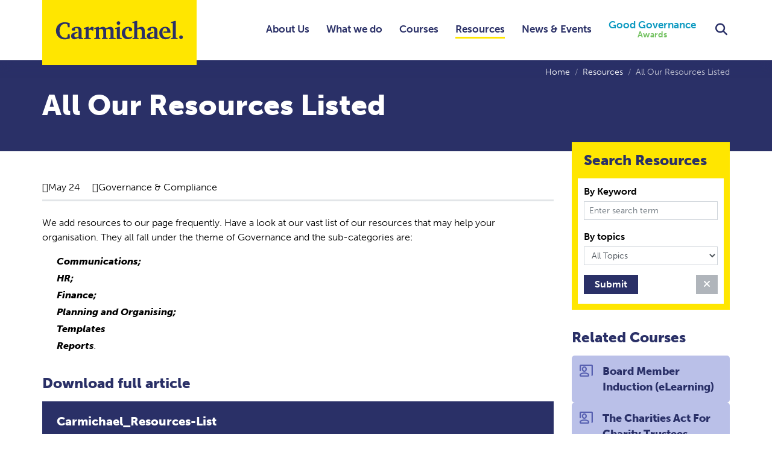

--- FILE ---
content_type: text/html; charset=UTF-8
request_url: https://www.carmichaelireland.ie/resources/a-list-of-all-our-resources/
body_size: 14774
content:




<!DOCTYPE html>
<html lang="en"><head>
    <!-- Google Tag Manager-->
<script>(function(w,d,s,l,i){w[l]=w[l]||[];w[l].push({'gtm.start':
new Date().getTime(),event:'gtm.js'});var f=d.getElementsByTagName(s)[0],
j=d.createElement(s),dl=l!='dataLayer'?'&l='+l:'';j.async=true;j.src=
'https://www.googletagmanager.com/gtm.js?id='+i+dl;f.parentNode.insertBefore(j,f);
})(window,document,'script','dataLayer','GTM-NTM3G79');</script>
<!--End Google Tag Manager -->

    <meta charset="utf-8">
    <meta http-equiv="X-UA-Compatible" content="IE=edge">
    <meta name="viewport" content="width=device-width, initial-scale=1">
    <meta name="description" content="With nearly 30 years experience and a wealth of unmatched expertise, Carmichael provides support to the nonprofit sector, making us more effective at what we do."/>
    <title>All Our Resources Listed | Carmichael Ireland</title>

    <meta property="og:image" content="https://www.carmichaelireland.ie/app/themes/carmichael/images/carmichael-1200x630.png"/>

    <!-- Bootstrap CSS -->
    

   

	
	<link rel="shortcut icon" href="/favicon.ico" type="image/x-icon">
	<link rel="icon" href="/favicon.ico" type="image/x-icon">
    <meta name='robots' content='max-image-preview:large' />
	<style>img:is([sizes="auto" i], [sizes^="auto," i]) { contain-intrinsic-size: 3000px 1500px }</style>
	<link rel='dns-prefetch' href='//fonts.googleapis.com' />
<script type="text/javascript">
/* <![CDATA[ */
window._wpemojiSettings = {"baseUrl":"https:\/\/s.w.org\/images\/core\/emoji\/16.0.1\/72x72\/","ext":".png","svgUrl":"https:\/\/s.w.org\/images\/core\/emoji\/16.0.1\/svg\/","svgExt":".svg","source":{"concatemoji":"https:\/\/www.carmichaelireland.ie\/cms\/wp-includes\/js\/wp-emoji-release.min.js?ver=6.8.3"}};
/*! This file is auto-generated */
!function(s,n){var o,i,e;function c(e){try{var t={supportTests:e,timestamp:(new Date).valueOf()};sessionStorage.setItem(o,JSON.stringify(t))}catch(e){}}function p(e,t,n){e.clearRect(0,0,e.canvas.width,e.canvas.height),e.fillText(t,0,0);var t=new Uint32Array(e.getImageData(0,0,e.canvas.width,e.canvas.height).data),a=(e.clearRect(0,0,e.canvas.width,e.canvas.height),e.fillText(n,0,0),new Uint32Array(e.getImageData(0,0,e.canvas.width,e.canvas.height).data));return t.every(function(e,t){return e===a[t]})}function u(e,t){e.clearRect(0,0,e.canvas.width,e.canvas.height),e.fillText(t,0,0);for(var n=e.getImageData(16,16,1,1),a=0;a<n.data.length;a++)if(0!==n.data[a])return!1;return!0}function f(e,t,n,a){switch(t){case"flag":return n(e,"\ud83c\udff3\ufe0f\u200d\u26a7\ufe0f","\ud83c\udff3\ufe0f\u200b\u26a7\ufe0f")?!1:!n(e,"\ud83c\udde8\ud83c\uddf6","\ud83c\udde8\u200b\ud83c\uddf6")&&!n(e,"\ud83c\udff4\udb40\udc67\udb40\udc62\udb40\udc65\udb40\udc6e\udb40\udc67\udb40\udc7f","\ud83c\udff4\u200b\udb40\udc67\u200b\udb40\udc62\u200b\udb40\udc65\u200b\udb40\udc6e\u200b\udb40\udc67\u200b\udb40\udc7f");case"emoji":return!a(e,"\ud83e\udedf")}return!1}function g(e,t,n,a){var r="undefined"!=typeof WorkerGlobalScope&&self instanceof WorkerGlobalScope?new OffscreenCanvas(300,150):s.createElement("canvas"),o=r.getContext("2d",{willReadFrequently:!0}),i=(o.textBaseline="top",o.font="600 32px Arial",{});return e.forEach(function(e){i[e]=t(o,e,n,a)}),i}function t(e){var t=s.createElement("script");t.src=e,t.defer=!0,s.head.appendChild(t)}"undefined"!=typeof Promise&&(o="wpEmojiSettingsSupports",i=["flag","emoji"],n.supports={everything:!0,everythingExceptFlag:!0},e=new Promise(function(e){s.addEventListener("DOMContentLoaded",e,{once:!0})}),new Promise(function(t){var n=function(){try{var e=JSON.parse(sessionStorage.getItem(o));if("object"==typeof e&&"number"==typeof e.timestamp&&(new Date).valueOf()<e.timestamp+604800&&"object"==typeof e.supportTests)return e.supportTests}catch(e){}return null}();if(!n){if("undefined"!=typeof Worker&&"undefined"!=typeof OffscreenCanvas&&"undefined"!=typeof URL&&URL.createObjectURL&&"undefined"!=typeof Blob)try{var e="postMessage("+g.toString()+"("+[JSON.stringify(i),f.toString(),p.toString(),u.toString()].join(",")+"));",a=new Blob([e],{type:"text/javascript"}),r=new Worker(URL.createObjectURL(a),{name:"wpTestEmojiSupports"});return void(r.onmessage=function(e){c(n=e.data),r.terminate(),t(n)})}catch(e){}c(n=g(i,f,p,u))}t(n)}).then(function(e){for(var t in e)n.supports[t]=e[t],n.supports.everything=n.supports.everything&&n.supports[t],"flag"!==t&&(n.supports.everythingExceptFlag=n.supports.everythingExceptFlag&&n.supports[t]);n.supports.everythingExceptFlag=n.supports.everythingExceptFlag&&!n.supports.flag,n.DOMReady=!1,n.readyCallback=function(){n.DOMReady=!0}}).then(function(){return e}).then(function(){var e;n.supports.everything||(n.readyCallback(),(e=n.source||{}).concatemoji?t(e.concatemoji):e.wpemoji&&e.twemoji&&(t(e.twemoji),t(e.wpemoji)))}))}((window,document),window._wpemojiSettings);
/* ]]> */
</script>
<style id='wp-emoji-styles-inline-css' type='text/css'>

	img.wp-smiley, img.emoji {
		display: inline !important;
		border: none !important;
		box-shadow: none !important;
		height: 1em !important;
		width: 1em !important;
		margin: 0 0.07em !important;
		vertical-align: -0.1em !important;
		background: none !important;
		padding: 0 !important;
	}
</style>
<link rel='stylesheet' id='wp-block-library-css' href='https://www.carmichaelireland.ie/cms/wp-includes/css/dist/block-library/style.min.css?ver=6.8.3' type='text/css' media='all' />
<style id='classic-theme-styles-inline-css' type='text/css'>
/*! This file is auto-generated */
.wp-block-button__link{color:#fff;background-color:#32373c;border-radius:9999px;box-shadow:none;text-decoration:none;padding:calc(.667em + 2px) calc(1.333em + 2px);font-size:1.125em}.wp-block-file__button{background:#32373c;color:#fff;text-decoration:none}
</style>
<style id='global-styles-inline-css' type='text/css'>
:root{--wp--preset--aspect-ratio--square: 1;--wp--preset--aspect-ratio--4-3: 4/3;--wp--preset--aspect-ratio--3-4: 3/4;--wp--preset--aspect-ratio--3-2: 3/2;--wp--preset--aspect-ratio--2-3: 2/3;--wp--preset--aspect-ratio--16-9: 16/9;--wp--preset--aspect-ratio--9-16: 9/16;--wp--preset--color--black: #000000;--wp--preset--color--cyan-bluish-gray: #abb8c3;--wp--preset--color--white: #ffffff;--wp--preset--color--pale-pink: #f78da7;--wp--preset--color--vivid-red: #cf2e2e;--wp--preset--color--luminous-vivid-orange: #ff6900;--wp--preset--color--luminous-vivid-amber: #fcb900;--wp--preset--color--light-green-cyan: #7bdcb5;--wp--preset--color--vivid-green-cyan: #00d084;--wp--preset--color--pale-cyan-blue: #8ed1fc;--wp--preset--color--vivid-cyan-blue: #0693e3;--wp--preset--color--vivid-purple: #9b51e0;--wp--preset--gradient--vivid-cyan-blue-to-vivid-purple: linear-gradient(135deg,rgba(6,147,227,1) 0%,rgb(155,81,224) 100%);--wp--preset--gradient--light-green-cyan-to-vivid-green-cyan: linear-gradient(135deg,rgb(122,220,180) 0%,rgb(0,208,130) 100%);--wp--preset--gradient--luminous-vivid-amber-to-luminous-vivid-orange: linear-gradient(135deg,rgba(252,185,0,1) 0%,rgba(255,105,0,1) 100%);--wp--preset--gradient--luminous-vivid-orange-to-vivid-red: linear-gradient(135deg,rgba(255,105,0,1) 0%,rgb(207,46,46) 100%);--wp--preset--gradient--very-light-gray-to-cyan-bluish-gray: linear-gradient(135deg,rgb(238,238,238) 0%,rgb(169,184,195) 100%);--wp--preset--gradient--cool-to-warm-spectrum: linear-gradient(135deg,rgb(74,234,220) 0%,rgb(151,120,209) 20%,rgb(207,42,186) 40%,rgb(238,44,130) 60%,rgb(251,105,98) 80%,rgb(254,248,76) 100%);--wp--preset--gradient--blush-light-purple: linear-gradient(135deg,rgb(255,206,236) 0%,rgb(152,150,240) 100%);--wp--preset--gradient--blush-bordeaux: linear-gradient(135deg,rgb(254,205,165) 0%,rgb(254,45,45) 50%,rgb(107,0,62) 100%);--wp--preset--gradient--luminous-dusk: linear-gradient(135deg,rgb(255,203,112) 0%,rgb(199,81,192) 50%,rgb(65,88,208) 100%);--wp--preset--gradient--pale-ocean: linear-gradient(135deg,rgb(255,245,203) 0%,rgb(182,227,212) 50%,rgb(51,167,181) 100%);--wp--preset--gradient--electric-grass: linear-gradient(135deg,rgb(202,248,128) 0%,rgb(113,206,126) 100%);--wp--preset--gradient--midnight: linear-gradient(135deg,rgb(2,3,129) 0%,rgb(40,116,252) 100%);--wp--preset--font-size--small: 13px;--wp--preset--font-size--medium: 20px;--wp--preset--font-size--large: 36px;--wp--preset--font-size--x-large: 42px;--wp--preset--spacing--20: 0.44rem;--wp--preset--spacing--30: 0.67rem;--wp--preset--spacing--40: 1rem;--wp--preset--spacing--50: 1.5rem;--wp--preset--spacing--60: 2.25rem;--wp--preset--spacing--70: 3.38rem;--wp--preset--spacing--80: 5.06rem;--wp--preset--shadow--natural: 6px 6px 9px rgba(0, 0, 0, 0.2);--wp--preset--shadow--deep: 12px 12px 50px rgba(0, 0, 0, 0.4);--wp--preset--shadow--sharp: 6px 6px 0px rgba(0, 0, 0, 0.2);--wp--preset--shadow--outlined: 6px 6px 0px -3px rgba(255, 255, 255, 1), 6px 6px rgba(0, 0, 0, 1);--wp--preset--shadow--crisp: 6px 6px 0px rgba(0, 0, 0, 1);}:where(.is-layout-flex){gap: 0.5em;}:where(.is-layout-grid){gap: 0.5em;}body .is-layout-flex{display: flex;}.is-layout-flex{flex-wrap: wrap;align-items: center;}.is-layout-flex > :is(*, div){margin: 0;}body .is-layout-grid{display: grid;}.is-layout-grid > :is(*, div){margin: 0;}:where(.wp-block-columns.is-layout-flex){gap: 2em;}:where(.wp-block-columns.is-layout-grid){gap: 2em;}:where(.wp-block-post-template.is-layout-flex){gap: 1.25em;}:where(.wp-block-post-template.is-layout-grid){gap: 1.25em;}.has-black-color{color: var(--wp--preset--color--black) !important;}.has-cyan-bluish-gray-color{color: var(--wp--preset--color--cyan-bluish-gray) !important;}.has-white-color{color: var(--wp--preset--color--white) !important;}.has-pale-pink-color{color: var(--wp--preset--color--pale-pink) !important;}.has-vivid-red-color{color: var(--wp--preset--color--vivid-red) !important;}.has-luminous-vivid-orange-color{color: var(--wp--preset--color--luminous-vivid-orange) !important;}.has-luminous-vivid-amber-color{color: var(--wp--preset--color--luminous-vivid-amber) !important;}.has-light-green-cyan-color{color: var(--wp--preset--color--light-green-cyan) !important;}.has-vivid-green-cyan-color{color: var(--wp--preset--color--vivid-green-cyan) !important;}.has-pale-cyan-blue-color{color: var(--wp--preset--color--pale-cyan-blue) !important;}.has-vivid-cyan-blue-color{color: var(--wp--preset--color--vivid-cyan-blue) !important;}.has-vivid-purple-color{color: var(--wp--preset--color--vivid-purple) !important;}.has-black-background-color{background-color: var(--wp--preset--color--black) !important;}.has-cyan-bluish-gray-background-color{background-color: var(--wp--preset--color--cyan-bluish-gray) !important;}.has-white-background-color{background-color: var(--wp--preset--color--white) !important;}.has-pale-pink-background-color{background-color: var(--wp--preset--color--pale-pink) !important;}.has-vivid-red-background-color{background-color: var(--wp--preset--color--vivid-red) !important;}.has-luminous-vivid-orange-background-color{background-color: var(--wp--preset--color--luminous-vivid-orange) !important;}.has-luminous-vivid-amber-background-color{background-color: var(--wp--preset--color--luminous-vivid-amber) !important;}.has-light-green-cyan-background-color{background-color: var(--wp--preset--color--light-green-cyan) !important;}.has-vivid-green-cyan-background-color{background-color: var(--wp--preset--color--vivid-green-cyan) !important;}.has-pale-cyan-blue-background-color{background-color: var(--wp--preset--color--pale-cyan-blue) !important;}.has-vivid-cyan-blue-background-color{background-color: var(--wp--preset--color--vivid-cyan-blue) !important;}.has-vivid-purple-background-color{background-color: var(--wp--preset--color--vivid-purple) !important;}.has-black-border-color{border-color: var(--wp--preset--color--black) !important;}.has-cyan-bluish-gray-border-color{border-color: var(--wp--preset--color--cyan-bluish-gray) !important;}.has-white-border-color{border-color: var(--wp--preset--color--white) !important;}.has-pale-pink-border-color{border-color: var(--wp--preset--color--pale-pink) !important;}.has-vivid-red-border-color{border-color: var(--wp--preset--color--vivid-red) !important;}.has-luminous-vivid-orange-border-color{border-color: var(--wp--preset--color--luminous-vivid-orange) !important;}.has-luminous-vivid-amber-border-color{border-color: var(--wp--preset--color--luminous-vivid-amber) !important;}.has-light-green-cyan-border-color{border-color: var(--wp--preset--color--light-green-cyan) !important;}.has-vivid-green-cyan-border-color{border-color: var(--wp--preset--color--vivid-green-cyan) !important;}.has-pale-cyan-blue-border-color{border-color: var(--wp--preset--color--pale-cyan-blue) !important;}.has-vivid-cyan-blue-border-color{border-color: var(--wp--preset--color--vivid-cyan-blue) !important;}.has-vivid-purple-border-color{border-color: var(--wp--preset--color--vivid-purple) !important;}.has-vivid-cyan-blue-to-vivid-purple-gradient-background{background: var(--wp--preset--gradient--vivid-cyan-blue-to-vivid-purple) !important;}.has-light-green-cyan-to-vivid-green-cyan-gradient-background{background: var(--wp--preset--gradient--light-green-cyan-to-vivid-green-cyan) !important;}.has-luminous-vivid-amber-to-luminous-vivid-orange-gradient-background{background: var(--wp--preset--gradient--luminous-vivid-amber-to-luminous-vivid-orange) !important;}.has-luminous-vivid-orange-to-vivid-red-gradient-background{background: var(--wp--preset--gradient--luminous-vivid-orange-to-vivid-red) !important;}.has-very-light-gray-to-cyan-bluish-gray-gradient-background{background: var(--wp--preset--gradient--very-light-gray-to-cyan-bluish-gray) !important;}.has-cool-to-warm-spectrum-gradient-background{background: var(--wp--preset--gradient--cool-to-warm-spectrum) !important;}.has-blush-light-purple-gradient-background{background: var(--wp--preset--gradient--blush-light-purple) !important;}.has-blush-bordeaux-gradient-background{background: var(--wp--preset--gradient--blush-bordeaux) !important;}.has-luminous-dusk-gradient-background{background: var(--wp--preset--gradient--luminous-dusk) !important;}.has-pale-ocean-gradient-background{background: var(--wp--preset--gradient--pale-ocean) !important;}.has-electric-grass-gradient-background{background: var(--wp--preset--gradient--electric-grass) !important;}.has-midnight-gradient-background{background: var(--wp--preset--gradient--midnight) !important;}.has-small-font-size{font-size: var(--wp--preset--font-size--small) !important;}.has-medium-font-size{font-size: var(--wp--preset--font-size--medium) !important;}.has-large-font-size{font-size: var(--wp--preset--font-size--large) !important;}.has-x-large-font-size{font-size: var(--wp--preset--font-size--x-large) !important;}
:where(.wp-block-post-template.is-layout-flex){gap: 1.25em;}:where(.wp-block-post-template.is-layout-grid){gap: 1.25em;}
:where(.wp-block-columns.is-layout-flex){gap: 2em;}:where(.wp-block-columns.is-layout-grid){gap: 2em;}
:root :where(.wp-block-pullquote){font-size: 1.5em;line-height: 1.6;}
</style>
<link rel='stylesheet' id='material-symbols-acf-frontend-css' href='https://fonts.googleapis.com/css2?family=Material+Symbols+Rounded:opsz,wght,FILL,GRAD@20..48,100..700,0..1,-50..200' type='text/css' media='all' />
<link rel='stylesheet' id='contact-form-7-css' href='https://www.carmichaelireland.ie/app/plugins/contact-form-7/includes/css/styles.css?ver=6.1' type='text/css' media='all' />
<script type="text/javascript" src="https://www.carmichaelireland.ie/cms/wp-includes/js/jquery/jquery.min.js?ver=3.7.1" id="jquery-core-js"></script>
<script type="text/javascript" src="https://www.carmichaelireland.ie/cms/wp-includes/js/jquery/jquery-migrate.min.js?ver=3.4.1" id="jquery-migrate-js"></script>
<script type="text/javascript" id="jquery-js-after">
/* <![CDATA[ */
        jQuery(document).ready(function($) {
            // Refresh AOS after a short delay to ensure blocks are loaded
            setTimeout(function() {
                if (typeof AOS !== 'undefined') {
                    AOS.refresh();
                }
            }, 100);
            
            // Also refresh on window load
            $(window).on('load', function() {
                if (typeof AOS !== 'undefined') {
                    AOS.refresh();
                }
            });
        });
    
/* ]]> */
</script>
<script type="text/javascript" id="ajax_js-js-extra">
/* <![CDATA[ */
var ajax_var = {"url":"https:\/\/www.carmichaelireland.ie\/cms\/wp-admin\/admin-ajax.php","nonce":"9706522f8f","action":"resources-ajax"};
/* ]]> */
</script>
<script type="text/javascript" src="https://www.carmichaelireland.ie/app/themes/carmichael/js/resources-ajax.js?ver=6.8.3" id="ajax_js-js"></script>
<link rel="https://api.w.org/" href="https://www.carmichaelireland.ie/wp-json/" /><link rel="EditURI" type="application/rsd+xml" title="RSD" href="https://www.carmichaelireland.ie/cms/xmlrpc.php?rsd" />
<meta name="generator" content="WordPress 6.8.3" />
<link rel="canonical" href="https://www.carmichaelireland.ie/resources/a-list-of-all-our-resources/" />
<link rel='shortlink' href='https://www.carmichaelireland.ie/?p=4332' />
<link rel="alternate" title="oEmbed (JSON)" type="application/json+oembed" href="https://www.carmichaelireland.ie/wp-json/oembed/1.0/embed?url=https%3A%2F%2Fwww.carmichaelireland.ie%2Fresources%2Fa-list-of-all-our-resources%2F" />
<link rel="alternate" title="oEmbed (XML)" type="text/xml+oembed" href="https://www.carmichaelireland.ie/wp-json/oembed/1.0/embed?url=https%3A%2F%2Fwww.carmichaelireland.ie%2Fresources%2Fa-list-of-all-our-resources%2F&#038;format=xml" />
     <link rel="stylesheet" href="https://stackpath.bootstrapcdn.com/bootstrap/4.4.1/css/bootstrap.min.css" integrity="sha384-Vkoo8x4CGsO3+Hhxv8T/Q5PaXtkKtu6ug5TOeNV6gBiFeWPGFN9MuhOf23Q9Ifjh" crossorigin="anonymous">
<script src="https://stackpath.bootstrapcdn.com/bootstrap/4.4.1/js/bootstrap.min.js" integrity="sha384-wfSDF2E50Y2D1uUdj0O3uMBJnjuUD4Ih7YwaYd1iqfktj0Uod8GCExl3Og8ifwB6" crossorigin="anonymous"></script>
 

<!-- Custom CSS -->
    <link href="https://www.carmichaelireland.ie/app/themes/carmichael/style.css?v=5" rel="stylesheet">
    <!-- Fonts -->
    <link rel="stylesheet" href="https://use.typekit.net/vog5yni.css">
    <link rel="stylesheet" href="https://use.fontawesome.com/releases/v6.5.1/css/solid.css"  crossorigin="anonymous">
    <link rel="stylesheet" href="https://use.fontawesome.com/releases/v6.5.1/css/brands.css"  crossorigin="anonymous">
    <link rel="stylesheet" href="https://use.fontawesome.com/releases/v6.5.1/css/fontawesome.css"crossorigin="anonymous">
    <link rel="stylesheet" href="//code.jquery.com/ui/1.12.1/themes/base/jquery-ui.css">

    <meta name="msvalidate.01" content="FB1BA9D55119E5B2066BBC205C10FCE3" />

    <script src='https://www.google.com/recaptcha/api.js?render=6LeHcocUAAAAAMyeh2cLhOZ1o2TuHjGIenqh65FV'></script>

    <link href="https://unpkg.com/aos@2.3.1/dist/aos.css" rel="stylesheet" />
    <script src="https://unpkg.com/aos@2.3.1/dist/aos.js"></script>

<!-- Load the Material Symbols font once -->
<link rel="stylesheet" href="https://fonts.googleapis.com/css2?family=Material+Symbols+Rounded" />

    <link 
  rel="stylesheet" 
  href="https://cdn.jsdelivr.net/npm/slick-carousel@1.8.1/slick/slick.css" 
  crossorigin="anonymous"
/>
<link 
  rel="stylesheet" 
  href="https://cdn.jsdelivr.net/npm/slick-carousel@1.8.1/slick/slick-theme.css" 
  crossorigin="anonymous"
/>

<!-- Slick Carousel JS -->
<script 
  src="https://cdn.jsdelivr.net/npm/slick-carousel@1.8.1/slick/slick.min.js" 
  crossorigin="anonymous">
</script>

<style>
/* Slick Carousel Custom Styles */
#latest-news-carousel .slick-slide {
    margin: 0 10px;
    height: inherit !important;
}

#latest-news-carousel .slick-list {
    margin: 0 -10px;
}

#latest-news-carousel .slick-track {
    display: flex !important;
    align-items: stretch;
}

#latest-news-carousel .slick-slide > div {
    height: 100%;
}

#latest-news-carousel .slick-slide .p-3 {
    height: 100%;
}

#latest-news-carousel .slick-slide a {
    height: 100%;
    display: block;
}

#latest-news-carousel .slick-slide a > div {
    height: 100%;
    display: flex;
    flex-direction: column;
}

#latest-news-carousel .slick-slide img {
    flex-shrink: 0;
    object-fit: cover;
    height: 200px;
}

#latest-news-carousel .slick-slide p:first-of-type {
    flex-grow: 1;
    display: flex;
    align-items: center;
}

#latest-news-carousel .slick-slide p:last-of-type {
    flex-shrink: 0;
}

#latest-news-carousel a {
    text-decoration: none;
    color: inherit;
}

#latest-news-carousel a:hover {
    opacity: 0.9;
}

/* Custom Arrow Styles */
#news-prev,
#news-next {
    transition: all 0.3s ease;
}

#news-prev:hover,
#news-next:hover {
    background-color: #5760b1 !important;
    transform: scale(1.1);
}

#news-prev:active,
#news-next:active {
    transform: scale(0.95);
}

/* CTA Button Styles */
a.cta {
    padding: 10px 12px;
    display: flex;
    align-items: center;
    font-weight: 800;
    color: #2a3069;
    width: fit-content;
    background-color: #ffe600;
    font-size: 1.4rem;
    text-decoration: none !important;
    transition: transform 0.3s ease;
}

a.cta:hover {
    text-decoration: none !important;
    transform: scale(1.05);
}

a.cta:active {
    transform: scale(0.98);
}
</style>

</head>

<body  >
<a class="sr-only sr-only-focusable skipcontent" href="#content">Skip to main content</a> 
	

<!-- HEADER -->
<header>
    <nav class="navbar navbar-expand-lg">
		<div class="container">
			<a class="navbar-brand" href="/"><img src="https://www.carmichaelireland.ie/app/themes/carmichael/img/carmichael-logo.svg" alt="Carmichael"></a>
			<button class="navbar-toggler" type="button" data-toggle="collapse" data-target="#navbar" aria-controls="navbar" aria-expanded="false" aria-label="Toggle navigation"> <span class="navbar-toggler-icon"></span> </button>
			<div id="navbar" class="collapse navbar-collapse"><ul id="menu-main-nav" class="nav navbar-nav"><li id="menu-item-21" class="menu-item menu-item-type-post_type menu-item-object-page menu-item-has-children menu-item-21 nav-item dropdown"><a href="#" class="nav-link dropdown-toggle" id="navbar-dropdown-menu-link-21" aria-haspopup="true">About Us</a>
<div  class="sub-menu dropdown-menu" aria-labelledby="navbar-dropdown-menu-link-21">
<a href="https://www.carmichaelireland.ie/about-us/patron-board/" class="dropdown-item" id="menu-item-535">Our Board</a><a href="https://www.carmichaelireland.ie/about-us/strategic-objectives/" class="dropdown-item" id="menu-item-536">Strategic Objectives</a><a href="https://www.carmichaelireland.ie/about-us/team/" class="dropdown-item" id="menu-item-698">Our Team</a><a href="https://www.carmichaelireland.ie/about-us/vacancies/" class="dropdown-item" id="menu-item-537">Vacancies</a><a href="https://www.carmichaelireland.ie/about-us/history/" class="dropdown-item" id="menu-item-538">Our History</a><a href="https://www.carmichaelireland.ie/about-us/policies-reports/" class="dropdown-item" id="menu-item-539">Policies &#038; Reports</a><a href="https://www.carmichaelireland.ie/about-us/our_funders/" class="dropdown-item" id="menu-item-3719">Our Funders</a><a href="https://www.carmichaelireland.ie/about-us/contact-us/" class="dropdown-item" id="menu-item-541">Contact us</a><a href="https://www.carmichaelireland.ie/resident-nonprofits/" class="dropdown-item" id="menu-item-4247">Resident Nonprofits</a></div>
</li>
<li id="menu-item-20" class="menu-item menu-item-type-post_type menu-item-object-page menu-item-has-children menu-item-20 nav-item dropdown"><a href="#" class="nav-link dropdown-toggle" id="navbar-dropdown-menu-link-20" aria-haspopup="true">What we do</a>
<div  class="sub-menu dropdown-menu" aria-labelledby="navbar-dropdown-menu-link-20">
<a href="https://www.carmichaelireland.ie/what-we-do/training-support/" class="dropdown-item" id="menu-item-534">Training &#038; Support</a><a href="https://www.carmichaelireland.ie/what-we-do/services/" class="dropdown-item" id="menu-item-542">Our Services</a><a href="https://www.carmichaelireland.ie/what-we-do/supports/" class="dropdown-item" id="menu-item-578">Our Supports</a><a href="https://www.carmichaelireland.ie/what-we-do/carmichael-in-the-community/" class="dropdown-item" id="menu-item-543">Carmichael in the Community</a></div>
</li>
<li id="menu-item-19" class="menu-item menu-item-type-post_type menu-item-object-page menu-item-has-children menu-item-19 nav-item dropdown"><a href="#" class="nav-link dropdown-toggle" id="navbar-dropdown-menu-link-19" aria-haspopup="true">Courses</a>
<div  class="sub-menu dropdown-menu" aria-labelledby="navbar-dropdown-menu-link-19">
<a href="/courses?type=scheduled-courses" class="dropdown-item" id="menu-item-579">Scheduled Courses</a><a href="/courses?type=e-learning-courses" class="dropdown-item" id="menu-item-581">E-Learning Courses</a><a href="/courses?type=special-programmes" class="dropdown-item" id="menu-item-6638">Special Programmes</a></div>
</li>
<li id="menu-item-18" class="menu-item menu-item-type-post_type menu-item-object-page menu-item-has-children menu-item-18 nav-item dropdown"><a href="#" class="nav-link dropdown-toggle" id="navbar-dropdown-menu-link-18" aria-haspopup="true">Resources</a>
<div  class="sub-menu dropdown-menu" aria-labelledby="navbar-dropdown-menu-link-18">
<a href="/resources/" class="dropdown-item" id="menu-item-4688">All topics</a><a href="/resources/?keyword=&#038;topic=communications" class="dropdown-item" id="menu-item-4683">Communications</a><a href="/resources/?keyword=&#038;topic=finance" class="dropdown-item" id="menu-item-4682">Finance</a><a href="/resources/?keyword=&#038;topic=human-resources" class="dropdown-item" id="menu-item-4685">Human Resources</a><a href="/resources/?keyword=&#038;topic=planning" class="dropdown-item" id="menu-item-4686">Planning</a><a href="/resources/?keyword=&#038;topic=podcast" class="dropdown-item" id="menu-item-4687">Podcast</a><a href="/resources/?keyword=&#038;topic=governance-compliance" class="dropdown-item" id="menu-item-4684">Governance &#038; Compliance</a></div>
</li>
<li id="menu-item-133" class="menu-item menu-item-type-post_type menu-item-object-page menu-item-133 nav-item"><a href="https://www.carmichaelireland.ie/news-events/" class="nav-link">News &#038; Events</a></li>
<li id="menu-item-8741" class="menu-item menu-item-type-custom menu-item-object-custom menu-item-8741 nav-item"><a href="https://goodgovernanceawards.ie/" class="nav-link">Good Governance <span>Awards</span></a></li>
</ul></div>		</div>
	</nav>
</header>
<!-- /.header -->

<style>#navbar{background-color: #ffffffe0; backdrop-filter: blur(10px);/* box-shadow: 1px 6px 10px #2a3068db;*/}</style>

<!-- SITE SEARCH MODAL -->
<div class="modal fade" id="searchModal" tabindex="-1" role="dialog" aria-labelledby="searchModalLabel" aria-hidden="true">
    <div class="modal-dialog modal-dialog-centered" role="document">
        <div class="modal-content">
            <div class="modal-header">
                <h3 class="modal-title" id="searchModalLabel">Site Search</h3>
                <button type="button" class="close" data-dismiss="modal" aria-label="Close"> <span aria-hidden="true">&times;</span> </button>
            </div>
            <div class="modal-body">
                <form class="" action="/search-results">
                    <div class="form-group">
						<label class="sr-only" for="sitesearch">Site Search</label>
						<input class="form-control form-control-lg" type="search" placeholder="Type search keywords here" id="sitesearch" name="search" aria-label="Search">
					</div>
                    <button class="btn btn-lg" type="submit"><i class="fas fa-search"></i><span class="sr-only">Submit Search</span></button>
                </form>
            </div>
        </div>
    </div>
</div>

<main role="main" id="content" tabindex="-1">
    <div class="page-banner">
        <div class="container">
            <nav aria-label="breadcrumb">
                <ol class="breadcrumb justify-content-end">
                    <li class="breadcrumb-item"><a href="/"> Home </a></li>
                    <li class="breadcrumb-item" aria-current="page"><a href="/resources">Resources</a></li>
                    <li class="breadcrumb-item active" aria-current="page">All Our Resources Listed</li>
                </ol>
            </nav>
            <h1>All Our Resources Listed</h1>
        </div>
    </div>
	
    <div class="container">
		<div class="row">
		  	<div class="col-lg-9">
				<div class="content resource"> 
										<ul class="post-info">
						<li class="date">May 24</li>						<li class="topic">Governance &amp; Compliance</li>											</ul>

                    
                    <div class="post-content">
                        <p>We add resources to our page frequently. Have a look at our vast list of our resources that may help your organisation. They all fall under the theme of Governance and the sub-categories are:</p>
<ul>
<li><strong><em>Communications; </em></strong></li>
<li><strong><em>HR; </em></strong></li>
<li><strong><em>Finance; </em></strong></li>
<li><strong><em>Planning and Organising; </em></strong></li>
<li><strong><em>Templates</em></strong></li>
<li><strong><em>Reports</em></strong><em>.</em></li>
</ul>
                    </div>

					
                                        <h2>Download full article</h2>
                                        	<a class="download-box" href="https://www.carmichaelireland.ie/app/uploads/2022/05/Carmichael_Resources-List.pdf" target="_blank">
                    								<p>Carmichael_Resources-List</p>
                    </a>

                    
                    
                                    </div>
            </div>

            <script>

            	function validateEmail(email) {
    const re = /^(([^<>()[\]\\.,;:\s@"]+(\.[^<>()[\]\\.,;:\s@"]+)*)|(".+"))@((\[[0-9]{1,3}\.[0-9]{1,3}\.[0-9]{1,3}\.[0-9]{1,3}\])|(([a-zA-Z\-0-9]+\.)+[a-zA-Z]{2,}))$/;
    return re.test(String(email).toLowerCase());
}
				jQuery(document).ready(function(){
					jQuery('#ts-and-cs-trigger').click(function(){
					jQuery('#ts-and-cs-dropdown').slideDown();
				});
				});
				

            	jQuery('#resources-signup').submit(function(){
            		event.preventDefault();
            		//console.log('____1');

            		jQuery.post('/mailing-list-submit', jQuery('#resources-signup').serialize(), function(data, status){
            			jQuery('#resources-email-spinner').hide();
            			console.log(data.code);
            			if(data.code == 'match'){
            				//window.location.href = data.slug;
            				location.reload();
            			}
            			else jQuery('#resources-email-spinner').fadeIn('fast');
            		}, 'json');

            		//console.log('____3');
            		if( validateEmail(jQuery('#resources-signup-your-email').val())==false) return;
            		//console.log('____4');
            		jQuery('#resources-signup').hide();

            		setTimeout(function() {
            			jQuery('#resources-email-spinner').hide();
  						jQuery('#resources-email-submitted').fadeIn('slow');
					}, 600);

            		
            	});
            </script>

      		<div class="col-lg-3"> 
            	<div class="nav-side">
					<h2>Search Resources</h2>
					<form action="/resources/" method="get">
						<div class="form-group">
							<label for="keyword" >By Keyword</label>
							<input type="text" name="keyword" placeholder="Enter search term" class="form-control form-control-sm">
						</div>
                        <div class="form-group">     <label for="resource">By topics</label>    <select id="topic" name="topic" class="form-control form-control-sm">
        <option value="">All Topics</option>
        <option value="communications">Communications</option><option value="finance">Finance</option><option value="governance-compliance">Governance &amp; Compliance</option><option value="human-resources">Human Resources</option><option value="planning">Planning</option><option value="podcast">Podcast</option>    </select>
     </div>
						<!--div class="form-group">
							<label for="bytype">By Type</label>
							<select id="bytype" name="bytype" class="form-control form-control-sm">
								<option value=""></option>
								<option selected value=""></option><option selected value=""></option>							</select>
						</div-->
						<!--div class="form-group">
							<label for="fromdate">By Date</label>
							<div class="row">
								<div class="col-6">
									<input placeholder="From" type="text" value="" id="fromdate" name="fromdate" onfocus="(this.type='date')" class="form-control form-control-sm">
								</div>
								<div class="col-6">
									<input placeholder="To" type="text" value="" id="todate" name="todate" onfocus="(this.type='date')" class="form-control form-control-sm">
								</div>
							</div>
						</div-->
						<div>
							<input type="submit" class="btn" value="Submit"></input>
							<a onclick="/*window.location.reload(false);*/" class="btn"><i class="fas fa-times"></i><span class="sr-only">Clear Filter</span></a>
						</div>

					</form>
				</div>

				            <div id="related-courses" class="mb-4">
                <h2>Related Courses</h2>
                <div class="related-courses-container">
                                            <a class="featured-course-link" href="https://www.carmichaelireland.ie/courses/board-member-induction-elearning/">
                            <div class="featured-course-card">
                                <div class="featured-course-header">
                                    <span class="material-symbols-rounded featured-course-icon">co_present</span>
                                    <p class="featured-course-title">Board Member Induction (eLearning)</p>
                                </div>

                                                            </div>
                        </a>
                                            <a class="featured-course-link" href="https://www.carmichaelireland.ie/courses/the-charities-act-for-charity-trustees-elearning/">
                            <div class="featured-course-card">
                                <div class="featured-course-header">
                                    <span class="material-symbols-rounded featured-course-icon">co_present</span>
                                    <p class="featured-course-title">The Charities Act For Charity Trustees (eLearning)</p>
                                </div>

                                                            </div>
                        </a>
                                    </div>
            </div>
        

			</div>

    	</div>
    </div>
</main>
    <script>jQuery("#menu-item-18").addClass("current-menu-item"); jQuery("#menu-item-18").addClass("active");</script>

    <script>
        jQuery(document).ready(function(){
            jQuery("#search-clear-button").click(function(){
                jQuery("#keyword").val("");
                jQuery(".form-control").prop('selectedIndex',0);
            });
        });
    </script>

<script src="https://code.jquery.com/jquery-3.7.1.min.js"></script>
<script>
    // Sticky Header on Scroll
var body = $('body');
var scrollThreshold = 10;

// Sticky Form Wrapper - Only initialize if it exists
var $formWrapper = $('#form-wrapper');
var hasFormWrapper = $formWrapper.length > 0;
var $formContainer, formWrapperOffset, formWrapperHeight, isSticky;

if (hasFormWrapper) {
    $formContainer = $formWrapper.parent();
    formWrapperOffset = $formWrapper.offset().top;
    formWrapperHeight = $formWrapper.outerHeight();
    isSticky = false;
}

jQuery(window).scroll(function() {
    
    var scrollPos = $(window).scrollTop();
    var headerHeight = body.hasClass('scrolled') ? 80 : 100;
    
    // Handle body scrolled class (always runs)
    if (scrollPos > scrollThreshold) {
        if (!body.hasClass('scrolled')) {
            body.addClass('scrolled');
        }
    } else {
        if (body.hasClass('scrolled')) {
            body.removeClass('scrolled');
        }
    }
    
    // Handle sticky form wrapper (only if it exists)
    if (hasFormWrapper) {
        if (scrollPos >= formWrapperOffset - headerHeight) {
            if (!isSticky) {
                isSticky = true;
                $formContainer.css('min-height', formWrapperHeight + 'px');
                $formWrapper.addClass('is-sticky');
                $formWrapper.css('--header-height', headerHeight + 'px');
            } else {
                $formWrapper.css('--header-height', headerHeight + 'px');
            }
        } else {
            if (isSticky) {
                isSticky = false;
                $formContainer.css('min-height', '');
                $formWrapper.removeClass('is-sticky');
            }
        }
    }
    
});
</script>


<style>
    
    header .container{ display: flex; flex-direction: row; flex-wrap: nowrap;}

    #hero{top:70px; height:75vh}
    #hero{top:70px; } #hero{top:50px; }


    .slideshow {
  position: relative;
  width: 100%;
  height: 100%;
  overflow: hidden;
}

.slideshow .slide {
  position: absolute;
  inset: 0; /* shorthand for top, right, bottom, left = 0 */
  background-size: cover;
  background-position: center;
  opacity: 0;
  transition: opacity 1s ease-in-out;
}

.slideshow .slide.active {
  opacity: 1;
  z-index: 2;
}
footer{ margin-top:0px !important; }
</style>

<style>
        /* Sticky form wrapper styles */
    #form-wrapper {
        position: relative;
        top: -40px;
        z-index:1;
    }

    #form-wrapper.is-sticky > div { padding-right:0px;}
    
    #form-wrapper.is-sticky {
        position: fixed;
        top: var(--header-height, 100px);
        right: 0;
        z-index: 2;
        width:100%;
    }

    #form-wrapper > div > div { background-color: #ffe600; width: fit-content; transition: width 0.3s ease;}

    #form-wrapper.is-sticky > div > div { padding-right:0px; width:100%; }
</style>






<script>
    AOS.init({
  duration: 800,   // default duration of animations (ms)
  easing: 'ease-in-out',  // default easing
  once: true,      // whether animation should happen only once — while scrolling down
  offset: 200      // offset (in px) from the original trigger point
});
</script>

<!-- FOOTER -->
<footer>
    <div class="signup">
        <div class="container">
                        <form action="/newsletter-signup" method="get">
                <div class="form-row align-items-center justify-content-center">
                    <div class="col-md-auto">
                        <h2>Sign up to our newsletter</h2>
                    </div>
                    <div class="col-md-auto">
                        <label class="sr-only" for="signup">Email</label>
                        <input type="email" class="form-control form-control-lg mb-2" id="signup" aria-required="true" name="email" aria-invalid="false" placeholder="Your email" required="">
                    </div>
                    <div class="col-md-auto">
                        <input type="submit" value="Sign up" class="btn btn-lg mb-2">
                        <span class="ajax-loader"></span>
                    </div>
                </div>
            </form>     
        </div>
    </div>
    <div class="footer">
        <div class="container">
            <div class="row">
                <div class="col-lg-4 col-xl-3 col-sm-6">
                    <p class="logo"><a href="/"><img src="https://www.carmichaelireland.ie/app/themes/carmichael/img/carmichael-logo-white.svg" alt="Carmichael"></a></p>
                    <p style="font-size:0.8rem"><span>Carmichael Centre for Voluntary Groups t/a Carmichael is a company limited by guarantee.</span><br>Registered Company Number: 205568<br>
                    Registered Revenue Number: CHY 8973<br>
                Registered Charity Number (RCN): 20022464<br>
            Registered in Ireland.</p>
                    <!--p class="d-block float-right"><a href="https://benefacts.ie/org/9efb4366-5e55-4956-8d30-46e6c1b101ab/carmichael-centre-for-voluntary-groups?ref=wi"><img alt="Information about Carmichael on the Benefacts database of Irish nonprofits" src="https://carmichaelireland.ie/app/uploads/2018/08/benefacts-icon.png"></a></p-->
                    <!--p>Charity Number: 8973 <br>
                        Company Number: 205568<br>
                        CRA Number: 20022464</p-->
                </div>
                <div class="col-lg-4 offset-xl-1 col-sm-6">
                    <h3>Contact us</h3>
                    <p><strong style="font-weight:600">Registered Address:</strong> <br>
                        Carmichael House<br>
                        4-7 North Brunswick Street, Dublin 7, D07 RHA8</p>

                    <p><strong style="font-weight:600">Opening Hours:</strong> <br>
                        Monday 8am – 9pm<br>
                        Tuesday 8am – 9pm<br>
                        Wednesday 8am – 9pm<br>
                        Thursday 8am – 9pm<br>
                        Friday 8am – 6pm<br>
                        Saturday 9am – 4pm<br>
                        </p>
                    <dl>
                        <dt>Phone:</dt>
                        <dd>01 873 5702</dd>
                        <dt>Email:</dt>
                        <dd><a href="mailto:info@carmichaelireland.ie">info@carmichaelireland.ie</a></dd>
                    </dl>
                    <p><a href="/about-us/contact-us/" class="btn">Get in touch</a></p>
                </div>
                <div class="col-lg-4">
                    <div class="row">
                        <div class="col-sm-6 col-lg-12">
                            <h3>Follow us</h3>
                            <ul class="nav nav-social">
                                <li class="nav-item"><a href="https://twitter.com/Carmichael_IRL" class="nav-link"><i class="fab fa-x-twitter"></i><span class="sr-only">X / Twitter</span></a></li>
                                <li class="nav-item"><a href="https://www.facebook.com/CarmichaelIreland" class="nav-link"><i class="fab fa-facebook"></i><span class="sr-only">Facebook</span></a></li>
                                <li class="nav-item"><a href="https://www.linkedin.com/company/carmichael-centre-for-voluntary-groups/" class="nav-link"><i class="fab fa-linkedin-in"></i><span class="sr-only">LinkedIn</span></a></li>
                                <li class="nav-item"><a href="https://www.youtube.com/user/CarmichaelVideos" class="nav-link"><i class="fab fa-youtube"></i><span class="sr-only">YouTube</span></a></li>
                                <li class="nav-item"><a href="https://www.instagram.com/carmichaelireland/" class="nav-link"><i class="fab fa-instagram"></i><span class="sr-only">Instagram</span></a></li>
                            </ul>
                        </div>
                        <div class="col-sm-6 col-lg-12">
                            <h3>Our Funders</h3>
                            <div class="row">
                                <div class="col"><a href="https://www.gov.ie/en/"><img src="https://www.carmichaelireland.ie/app/themes/carmichael/img/government-ireland-logo-white.png" alt="Government of Ireland" class="img-fluid"></a></div>
                                <div class="col"><a href="https://www.pobal.ie/"><img src="https://www.carmichaelireland.ie/app/themes/carmichael/img/pobal-logo-white.png" alt="Pobal - government supporting communities" class="img-fluid"></a></div>

                                <br>
                                
                            </div>

                            <div style="
    display: flex;
    flex-direction: row-reverse;
    align-items: center;
    padding-top: 30px;
"><p style="
    padding-top: 20px;
    font-size: 0.7rem;
">This project was approved by Government with support from the Dormant Accounts Fund</p>
<img style="/* width:100%; */height: 80px;/* background-size: cover; */object-fit: contain;background-color: #ffffff40;padding: 10px 20px;border-radius: 10px;margin-right: 12px;" src="https://www.carmichaelireland.ie/app/themes/carmichael/img/daf.png"></div>

                        </div>
                    </div>
                </div>
            </div>
            <nav>
                <ul class="nav justify-content-center">
                    <li class="nav-item"><a href="/about-us/" class="nav-link">About</a></li>
                    <li class="nav-item"><a href="/privacy-policy/" class="nav-link">Privacy Policy</a></li>
                    <li class="nav-item"><a href="/disclaimer/" class="nav-link">Disclaimer</a></li>
                    <li class="nav-item"><a href="/accessibility/" class="nav-link">Accessibility</a></li>
                    <li class="nav-item"><a href="/#gdpr_cookie_modal" class="nav-link">Cookie Settings</a></li>
                </ul>
            </nav>
            <p class="credit captcha-credit" style="margin-bottom:6px; color:#b9bcd8;">This site is protected by reCAPTCHA and the Google <a href="https://policies.google.com/privacy">Privacy Policy</a> and <a href="https://policies.google.com/terms">Terms of Service</a> apply.</p>
            <p class="credit"><a href="https://www.fusio.net/?utm_source=Carmichael&utm_medium=Website&utm_campaign=ClientLinks">Web Design &amp; Development by FUSIO</a></p>
        </div>
    </div>
</footer>

<script type="speculationrules">
{"prefetch":[{"source":"document","where":{"and":[{"href_matches":"\/*"},{"not":{"href_matches":["\/cms\/wp-*.php","\/cms\/wp-admin\/*","\/app\/uploads\/*","\/app\/*","\/app\/plugins\/*","\/app\/themes\/carmichael\/*","\/*\\?(.+)"]}},{"not":{"selector_matches":"a[rel~=\"nofollow\"]"}},{"not":{"selector_matches":".no-prefetch, .no-prefetch a"}}]},"eagerness":"conservative"}]}
</script>
<script type="text/javascript" src="https://www.carmichaelireland.ie/cms/wp-includes/js/dist/hooks.min.js?ver=4d63a3d491d11ffd8ac6" id="wp-hooks-js"></script>
<script type="text/javascript" src="https://www.carmichaelireland.ie/cms/wp-includes/js/dist/i18n.min.js?ver=5e580eb46a90c2b997e6" id="wp-i18n-js"></script>
<script type="text/javascript" id="wp-i18n-js-after">
/* <![CDATA[ */
wp.i18n.setLocaleData( { 'text direction\u0004ltr': [ 'ltr' ] } );
/* ]]> */
</script>
<script type="text/javascript" src="https://www.carmichaelireland.ie/app/plugins/contact-form-7/includes/swv/js/index.js?ver=6.1" id="swv-js"></script>
<script type="text/javascript" id="contact-form-7-js-before">
/* <![CDATA[ */
var wpcf7 = {
    "api": {
        "root": "https:\/\/www.carmichaelireland.ie\/wp-json\/",
        "namespace": "contact-form-7\/v1"
    }
};
/* ]]> */
</script>
<script type="text/javascript" src="https://www.carmichaelireland.ie/app/plugins/contact-form-7/includes/js/index.js?ver=6.1" id="contact-form-7-js"></script>

<!-- Bootstrap core JavaScript
    ================================================== -->
<!-- Placed at the end of the document so the pages load faster -->
<!--script src="https://code.jquery.com/jquery-3.3.1.slim.min.js" integrity="sha384-q8i/X+965DzO0rT7abK41JStQIAqVgRVzpbzo5smXKp4YfRvH+8abtTE1Pi6jizo" crossorigin="anonymous"></script-->
<!--script>window.jQuery || document.write('<script src="js/jquery-slim.min.js"><\/script>')</script-->

<script src="https://code.jquery.com/jquery-3.3.1.min.js"></script>
<script src="https://www.carmichaelireland.ie/app/themes/carmichael/js/jquery-3.3.1.min.js"></script>
<script src="https://cdnjs.cloudflare.com/ajax/libs/popper.js/1.12.9/umd/popper.min.js" integrity="sha384-ApNbgh9B+Y1QKtv3Rn7W3mgPxhU9K/ScQsAP7hUibX39j7fakFPskvXusvfa0b4Q" crossorigin="anonymous"></script>
<script src="https://maxcdn.bootstrapcdn.com/bootstrap/4.0.0/js/bootstrap.min.js" integrity="sha384-JZR6Spejh4U02d8jOt6vLEHfe/JQGiRRSQQxSfFWpi1MquVdAyjUar5+76PVCmYl" crossorigin="anonymous"></script>

<!--script src="https://www.carmichaelireland.ie/app/themes/carmichael/js/datepicker.min.js?ver=1.11.4"></script-->
<script src="https://www.carmichaelireland.ie/app/themes/carmichael/js/number-polyfill.js"></script>
<script src="https://code.jquery.com/ui/1.12.1/jquery-ui.js"></script>
<script src="https://www.carmichaelireland.ie/app/themes/carmichael/js/main.js"></script>

<script>

    jQuery(".number-only").keydown(function (e) {
        // Allow: backspace, delete, tab, escape, enter and .
        if ($.inArray(e.keyCode, [46, 8, 9, 27, 13, 110]) !== -1 ||
            // Allow: Ctrl+A, Command+A
            (e.keyCode === 65 && (e.ctrlKey === true || e.metaKey === true)) ||
            // Allow: home, end, left, right, down, up
            (e.keyCode >= 35 && e.keyCode <= 40)) {
            // let it happen, don't do anything
            return;
        }
        // Ensure that it is a number and stop the keypress
        if ((e.shiftKey || (e.keyCode < 48 || e.keyCode > 57)) && (e.keyCode < 96 || e.keyCode > 105)) {
            e.preventDefault();
        }
    });


    function detectIE() {
        var ua = window.navigator.userAgent;

        // Test values; Uncomment to check result …

        // IE 10
        // ua = 'Mozilla/5.0 (compatible; MSIE 10.0; Windows NT 6.2; Trident/6.0)';

        // IE 11
        // ua = 'Mozilla/5.0 (Windows NT 6.3; Trident/7.0; rv:11.0) like Gecko';

        // Edge 12 (Spartan)
        // ua = 'Mozilla/5.0 (Windows NT 10.0; WOW64) AppleWebKit/537.36 (KHTML, like Gecko) Chrome/39.0.2171.71 Safari/537.36 Edge/12.0';

        // Edge 13
        // ua = 'Mozilla/5.0 (Windows NT 10.0; Win64; x64) AppleWebKit/537.36 (KHTML, like Gecko) Chrome/46.0.2486.0 Safari/537.36 Edge/13.10586';

        var msie = ua.indexOf('MSIE ');
        if (msie > 0) {
            // IE 10 or older => return version number
            return true;//parseInt(ua.substring(msie + 5, ua.indexOf('.', msie)), 10);
        }

        var trident = ua.indexOf('Trident/');
        if (trident > 0) {
            // IE 11 => return version number
            var rv = ua.indexOf('rv:');
            return true;//parseInt(ua.substring(rv + 3, ua.indexOf('.', rv)), 10);
        }

        // other browser
        return false;
    }

    function calculateTotal(e){
        var pricePerAttendee = jQuery('#price-per-attendee').val();
        var noOfParticipants = jQuery('#no-of-participants').val();
        pricePerAttendee = pricePerAttendee.replace("€", "");
        console.log(pricePerAttendee*noOfParticipants);

        var value = "€"+pricePerAttendee*noOfParticipants;
        if(value=="€0")value="";

        jQuery('#fees').hide();
        jQuery('#fees').val(value);
        jQuery('#fees').fadeIn();
    }

    jQuery( document ).ready(function() {
        jQuery('#no-of-participants').change(calculateTotal);

        if(detectIE())$('input[type="date"]').datepicker({ dateFormat: 'yy-mm-dd' });
        console.log('doot');
        console.log('Mozilla/5.0 (Macintosh; Intel Mac OS X 10_15_7) AppleWebKit/537.36 (KHTML, like Gecko) Chrome/131.0.0.0 Safari/537.36; ClaudeBot/1.0; +claudebot@anthropic.com)');

        jQuery('input[type=radio][name=_type_of_organisation]').change(function() {
            jQuery('#fees').hide();
            jQuery('#price-per-attendee').val('€'+javascript_array[this.value]);
            jQuery('#fees').fadeIn();
            calculateTotal();
        });
    });


    jQuery(document).on('click','.navbar-collapse.in',function(e) {
        if( jQuery(e.target).is('a') ) {
            jQuery(this).collapse('hide');
        }
    });





    $( document ).ready(function(){
        $('.dropdown-toggle').after('<a href="#" class="dropdown-toggle dropdown-toggle-split d-lg-none" data-toggle="dropdown" aria-haspopup="true" aria-expanded="false"><span class="sr-only">Toggle Dropdown</span></a>');

        $('#navbar-dropdown-menu-link-21').attr('href', '/about-us');
        $('#navbar-dropdown-menu-link-20').attr('href', '/what-we-do/');
        $('#navbar-dropdown-menu-link-19').attr('href', '/courses');

        $('#menu-main-nav').append('<li class="nav-item nav-search"><a class="nav-link" href="#search" data-toggle="modal" data-target="#searchModal"><i class="fas fa-search"></i><span class="sr-only-lg">Search</span></a></li>');
    });

    </script>

    <div id="signup-popup" style="display:none; background-color: #2a3066f8;border: 2px solid #ced3ff;border-right: 0px;padding:5px;position:fixed;bottom: 14px;right:0px;z-index:10;font-weight: 800;color: #ffe600;">
<div >
    <div style="
    font-size: 2rem;
    padding: 4px 18px;
    /* color: #eee58f; */
    color: #ffe600;
">Keep Updated</div>
<div id="mid-sect" style="display:none;
    background-image: url(https://www.carmichaelireland.ie/app/uploads/2023/04/plane-768x281.png);
        background-position-x: -30px;
    background-size: 100%;
    background-repeat: no-repeat;
">&nbsp;</div>

<div style="/* background-color:#2a3066; */padding:6px;">
<p style="color:white;font-size:1.4rem;font-weight:700;margin-bottom:4px;color: white;text-align: center;">Sign up to our newsletter</p>
 <form id="popup-form" mothod="get" action="/newsletter-signup">
<div style="display:flex;align-content: stretch;flex-direction: row;justify-content: space-between;">
   <input name="email" type="email" style="
    width: -webkit-fill-available;
    background-color: #ced3ff;
    border: 0px;
    border-radius: 4px;
    margin-right: 8px;
    padding-left: 8px;
" placeholder="Your Email"><button style="background: none; padding:none; border:0px; cursor:pointer;"><i class="fas fa-arrow-right" style="
    height: 30px;
    width: 30px;
    font-size: 1.4rem;
    text-align: center;
    line-height: 30px;
    background: #ffe600;
    color: #2a3066;
    border-radius: 20px;
"></i></button></div></form>
</div>
</div>
<div style="
    position: absolute;
    top: 0px;
    left: -15px;
    top: -15px;
"><span id="signup-popup-close"><i class="fas" style="
cursor:pointer;
    height: 30px;
    width: 30px;
    font-size: 1.4rem;
    text-align: center;
    line-height: 30px;
    background: #ffe600;
    color: #2a3066;
    border-radius: 20px;
"></i></span></div>
                </div>

<style>
    #signup-popup-close i:before{content:"\f00d"}
    #mid-sect {transition:all 0.5s; height:0px; background-size: 100%;}
    #mid-sect.open {height:100px; background-position-x: -0px;}
</style>

<script>
var showCookiePopup = true;
function showNewsletterPopup(){ 
if(!showCookiePopup)return;
    $('#mid-sect').fadeIn('slow');
$('#signup-popup').fadeIn();

$//('#signup-popup:first-child').fadeIn();
$('#signup-popup').removeClass('pre');
$('#mid-sect').addClass('open');
 };

$(document).ready(function(){
    document.addEventListener('scroll', function (event) {
    if($(window).scrollTop()>100) showNewsletterPopup();
}, true /*Capture event*/);

/*$('#signup-popup-x-out').addEventListener('click', function(event){
    $('#signup-popup').fadeOut();
    $('#signup-popup').addClass('pre');
}, true);*/

$('#signup-popup-close').click(function(event){
    $('#signup-popup').fadeOut();
    $('#signup-popup').addClass('pre');
    setCookie("newsletterPopupShown", 'true', 365);
    showCookiePopup = false;
});

});
</script>
</body>
</html>

--- FILE ---
content_type: text/html; charset=utf-8
request_url: https://www.google.com/recaptcha/api2/anchor?ar=1&k=6LeHcocUAAAAAMyeh2cLhOZ1o2TuHjGIenqh65FV&co=aHR0cHM6Ly93d3cuY2FybWljaGFlbGlyZWxhbmQuaWU6NDQz&hl=en&v=PoyoqOPhxBO7pBk68S4YbpHZ&size=invisible&anchor-ms=20000&execute-ms=30000&cb=8ovsi9yv9suc
body_size: 48739
content:
<!DOCTYPE HTML><html dir="ltr" lang="en"><head><meta http-equiv="Content-Type" content="text/html; charset=UTF-8">
<meta http-equiv="X-UA-Compatible" content="IE=edge">
<title>reCAPTCHA</title>
<style type="text/css">
/* cyrillic-ext */
@font-face {
  font-family: 'Roboto';
  font-style: normal;
  font-weight: 400;
  font-stretch: 100%;
  src: url(//fonts.gstatic.com/s/roboto/v48/KFO7CnqEu92Fr1ME7kSn66aGLdTylUAMa3GUBHMdazTgWw.woff2) format('woff2');
  unicode-range: U+0460-052F, U+1C80-1C8A, U+20B4, U+2DE0-2DFF, U+A640-A69F, U+FE2E-FE2F;
}
/* cyrillic */
@font-face {
  font-family: 'Roboto';
  font-style: normal;
  font-weight: 400;
  font-stretch: 100%;
  src: url(//fonts.gstatic.com/s/roboto/v48/KFO7CnqEu92Fr1ME7kSn66aGLdTylUAMa3iUBHMdazTgWw.woff2) format('woff2');
  unicode-range: U+0301, U+0400-045F, U+0490-0491, U+04B0-04B1, U+2116;
}
/* greek-ext */
@font-face {
  font-family: 'Roboto';
  font-style: normal;
  font-weight: 400;
  font-stretch: 100%;
  src: url(//fonts.gstatic.com/s/roboto/v48/KFO7CnqEu92Fr1ME7kSn66aGLdTylUAMa3CUBHMdazTgWw.woff2) format('woff2');
  unicode-range: U+1F00-1FFF;
}
/* greek */
@font-face {
  font-family: 'Roboto';
  font-style: normal;
  font-weight: 400;
  font-stretch: 100%;
  src: url(//fonts.gstatic.com/s/roboto/v48/KFO7CnqEu92Fr1ME7kSn66aGLdTylUAMa3-UBHMdazTgWw.woff2) format('woff2');
  unicode-range: U+0370-0377, U+037A-037F, U+0384-038A, U+038C, U+038E-03A1, U+03A3-03FF;
}
/* math */
@font-face {
  font-family: 'Roboto';
  font-style: normal;
  font-weight: 400;
  font-stretch: 100%;
  src: url(//fonts.gstatic.com/s/roboto/v48/KFO7CnqEu92Fr1ME7kSn66aGLdTylUAMawCUBHMdazTgWw.woff2) format('woff2');
  unicode-range: U+0302-0303, U+0305, U+0307-0308, U+0310, U+0312, U+0315, U+031A, U+0326-0327, U+032C, U+032F-0330, U+0332-0333, U+0338, U+033A, U+0346, U+034D, U+0391-03A1, U+03A3-03A9, U+03B1-03C9, U+03D1, U+03D5-03D6, U+03F0-03F1, U+03F4-03F5, U+2016-2017, U+2034-2038, U+203C, U+2040, U+2043, U+2047, U+2050, U+2057, U+205F, U+2070-2071, U+2074-208E, U+2090-209C, U+20D0-20DC, U+20E1, U+20E5-20EF, U+2100-2112, U+2114-2115, U+2117-2121, U+2123-214F, U+2190, U+2192, U+2194-21AE, U+21B0-21E5, U+21F1-21F2, U+21F4-2211, U+2213-2214, U+2216-22FF, U+2308-230B, U+2310, U+2319, U+231C-2321, U+2336-237A, U+237C, U+2395, U+239B-23B7, U+23D0, U+23DC-23E1, U+2474-2475, U+25AF, U+25B3, U+25B7, U+25BD, U+25C1, U+25CA, U+25CC, U+25FB, U+266D-266F, U+27C0-27FF, U+2900-2AFF, U+2B0E-2B11, U+2B30-2B4C, U+2BFE, U+3030, U+FF5B, U+FF5D, U+1D400-1D7FF, U+1EE00-1EEFF;
}
/* symbols */
@font-face {
  font-family: 'Roboto';
  font-style: normal;
  font-weight: 400;
  font-stretch: 100%;
  src: url(//fonts.gstatic.com/s/roboto/v48/KFO7CnqEu92Fr1ME7kSn66aGLdTylUAMaxKUBHMdazTgWw.woff2) format('woff2');
  unicode-range: U+0001-000C, U+000E-001F, U+007F-009F, U+20DD-20E0, U+20E2-20E4, U+2150-218F, U+2190, U+2192, U+2194-2199, U+21AF, U+21E6-21F0, U+21F3, U+2218-2219, U+2299, U+22C4-22C6, U+2300-243F, U+2440-244A, U+2460-24FF, U+25A0-27BF, U+2800-28FF, U+2921-2922, U+2981, U+29BF, U+29EB, U+2B00-2BFF, U+4DC0-4DFF, U+FFF9-FFFB, U+10140-1018E, U+10190-1019C, U+101A0, U+101D0-101FD, U+102E0-102FB, U+10E60-10E7E, U+1D2C0-1D2D3, U+1D2E0-1D37F, U+1F000-1F0FF, U+1F100-1F1AD, U+1F1E6-1F1FF, U+1F30D-1F30F, U+1F315, U+1F31C, U+1F31E, U+1F320-1F32C, U+1F336, U+1F378, U+1F37D, U+1F382, U+1F393-1F39F, U+1F3A7-1F3A8, U+1F3AC-1F3AF, U+1F3C2, U+1F3C4-1F3C6, U+1F3CA-1F3CE, U+1F3D4-1F3E0, U+1F3ED, U+1F3F1-1F3F3, U+1F3F5-1F3F7, U+1F408, U+1F415, U+1F41F, U+1F426, U+1F43F, U+1F441-1F442, U+1F444, U+1F446-1F449, U+1F44C-1F44E, U+1F453, U+1F46A, U+1F47D, U+1F4A3, U+1F4B0, U+1F4B3, U+1F4B9, U+1F4BB, U+1F4BF, U+1F4C8-1F4CB, U+1F4D6, U+1F4DA, U+1F4DF, U+1F4E3-1F4E6, U+1F4EA-1F4ED, U+1F4F7, U+1F4F9-1F4FB, U+1F4FD-1F4FE, U+1F503, U+1F507-1F50B, U+1F50D, U+1F512-1F513, U+1F53E-1F54A, U+1F54F-1F5FA, U+1F610, U+1F650-1F67F, U+1F687, U+1F68D, U+1F691, U+1F694, U+1F698, U+1F6AD, U+1F6B2, U+1F6B9-1F6BA, U+1F6BC, U+1F6C6-1F6CF, U+1F6D3-1F6D7, U+1F6E0-1F6EA, U+1F6F0-1F6F3, U+1F6F7-1F6FC, U+1F700-1F7FF, U+1F800-1F80B, U+1F810-1F847, U+1F850-1F859, U+1F860-1F887, U+1F890-1F8AD, U+1F8B0-1F8BB, U+1F8C0-1F8C1, U+1F900-1F90B, U+1F93B, U+1F946, U+1F984, U+1F996, U+1F9E9, U+1FA00-1FA6F, U+1FA70-1FA7C, U+1FA80-1FA89, U+1FA8F-1FAC6, U+1FACE-1FADC, U+1FADF-1FAE9, U+1FAF0-1FAF8, U+1FB00-1FBFF;
}
/* vietnamese */
@font-face {
  font-family: 'Roboto';
  font-style: normal;
  font-weight: 400;
  font-stretch: 100%;
  src: url(//fonts.gstatic.com/s/roboto/v48/KFO7CnqEu92Fr1ME7kSn66aGLdTylUAMa3OUBHMdazTgWw.woff2) format('woff2');
  unicode-range: U+0102-0103, U+0110-0111, U+0128-0129, U+0168-0169, U+01A0-01A1, U+01AF-01B0, U+0300-0301, U+0303-0304, U+0308-0309, U+0323, U+0329, U+1EA0-1EF9, U+20AB;
}
/* latin-ext */
@font-face {
  font-family: 'Roboto';
  font-style: normal;
  font-weight: 400;
  font-stretch: 100%;
  src: url(//fonts.gstatic.com/s/roboto/v48/KFO7CnqEu92Fr1ME7kSn66aGLdTylUAMa3KUBHMdazTgWw.woff2) format('woff2');
  unicode-range: U+0100-02BA, U+02BD-02C5, U+02C7-02CC, U+02CE-02D7, U+02DD-02FF, U+0304, U+0308, U+0329, U+1D00-1DBF, U+1E00-1E9F, U+1EF2-1EFF, U+2020, U+20A0-20AB, U+20AD-20C0, U+2113, U+2C60-2C7F, U+A720-A7FF;
}
/* latin */
@font-face {
  font-family: 'Roboto';
  font-style: normal;
  font-weight: 400;
  font-stretch: 100%;
  src: url(//fonts.gstatic.com/s/roboto/v48/KFO7CnqEu92Fr1ME7kSn66aGLdTylUAMa3yUBHMdazQ.woff2) format('woff2');
  unicode-range: U+0000-00FF, U+0131, U+0152-0153, U+02BB-02BC, U+02C6, U+02DA, U+02DC, U+0304, U+0308, U+0329, U+2000-206F, U+20AC, U+2122, U+2191, U+2193, U+2212, U+2215, U+FEFF, U+FFFD;
}
/* cyrillic-ext */
@font-face {
  font-family: 'Roboto';
  font-style: normal;
  font-weight: 500;
  font-stretch: 100%;
  src: url(//fonts.gstatic.com/s/roboto/v48/KFO7CnqEu92Fr1ME7kSn66aGLdTylUAMa3GUBHMdazTgWw.woff2) format('woff2');
  unicode-range: U+0460-052F, U+1C80-1C8A, U+20B4, U+2DE0-2DFF, U+A640-A69F, U+FE2E-FE2F;
}
/* cyrillic */
@font-face {
  font-family: 'Roboto';
  font-style: normal;
  font-weight: 500;
  font-stretch: 100%;
  src: url(//fonts.gstatic.com/s/roboto/v48/KFO7CnqEu92Fr1ME7kSn66aGLdTylUAMa3iUBHMdazTgWw.woff2) format('woff2');
  unicode-range: U+0301, U+0400-045F, U+0490-0491, U+04B0-04B1, U+2116;
}
/* greek-ext */
@font-face {
  font-family: 'Roboto';
  font-style: normal;
  font-weight: 500;
  font-stretch: 100%;
  src: url(//fonts.gstatic.com/s/roboto/v48/KFO7CnqEu92Fr1ME7kSn66aGLdTylUAMa3CUBHMdazTgWw.woff2) format('woff2');
  unicode-range: U+1F00-1FFF;
}
/* greek */
@font-face {
  font-family: 'Roboto';
  font-style: normal;
  font-weight: 500;
  font-stretch: 100%;
  src: url(//fonts.gstatic.com/s/roboto/v48/KFO7CnqEu92Fr1ME7kSn66aGLdTylUAMa3-UBHMdazTgWw.woff2) format('woff2');
  unicode-range: U+0370-0377, U+037A-037F, U+0384-038A, U+038C, U+038E-03A1, U+03A3-03FF;
}
/* math */
@font-face {
  font-family: 'Roboto';
  font-style: normal;
  font-weight: 500;
  font-stretch: 100%;
  src: url(//fonts.gstatic.com/s/roboto/v48/KFO7CnqEu92Fr1ME7kSn66aGLdTylUAMawCUBHMdazTgWw.woff2) format('woff2');
  unicode-range: U+0302-0303, U+0305, U+0307-0308, U+0310, U+0312, U+0315, U+031A, U+0326-0327, U+032C, U+032F-0330, U+0332-0333, U+0338, U+033A, U+0346, U+034D, U+0391-03A1, U+03A3-03A9, U+03B1-03C9, U+03D1, U+03D5-03D6, U+03F0-03F1, U+03F4-03F5, U+2016-2017, U+2034-2038, U+203C, U+2040, U+2043, U+2047, U+2050, U+2057, U+205F, U+2070-2071, U+2074-208E, U+2090-209C, U+20D0-20DC, U+20E1, U+20E5-20EF, U+2100-2112, U+2114-2115, U+2117-2121, U+2123-214F, U+2190, U+2192, U+2194-21AE, U+21B0-21E5, U+21F1-21F2, U+21F4-2211, U+2213-2214, U+2216-22FF, U+2308-230B, U+2310, U+2319, U+231C-2321, U+2336-237A, U+237C, U+2395, U+239B-23B7, U+23D0, U+23DC-23E1, U+2474-2475, U+25AF, U+25B3, U+25B7, U+25BD, U+25C1, U+25CA, U+25CC, U+25FB, U+266D-266F, U+27C0-27FF, U+2900-2AFF, U+2B0E-2B11, U+2B30-2B4C, U+2BFE, U+3030, U+FF5B, U+FF5D, U+1D400-1D7FF, U+1EE00-1EEFF;
}
/* symbols */
@font-face {
  font-family: 'Roboto';
  font-style: normal;
  font-weight: 500;
  font-stretch: 100%;
  src: url(//fonts.gstatic.com/s/roboto/v48/KFO7CnqEu92Fr1ME7kSn66aGLdTylUAMaxKUBHMdazTgWw.woff2) format('woff2');
  unicode-range: U+0001-000C, U+000E-001F, U+007F-009F, U+20DD-20E0, U+20E2-20E4, U+2150-218F, U+2190, U+2192, U+2194-2199, U+21AF, U+21E6-21F0, U+21F3, U+2218-2219, U+2299, U+22C4-22C6, U+2300-243F, U+2440-244A, U+2460-24FF, U+25A0-27BF, U+2800-28FF, U+2921-2922, U+2981, U+29BF, U+29EB, U+2B00-2BFF, U+4DC0-4DFF, U+FFF9-FFFB, U+10140-1018E, U+10190-1019C, U+101A0, U+101D0-101FD, U+102E0-102FB, U+10E60-10E7E, U+1D2C0-1D2D3, U+1D2E0-1D37F, U+1F000-1F0FF, U+1F100-1F1AD, U+1F1E6-1F1FF, U+1F30D-1F30F, U+1F315, U+1F31C, U+1F31E, U+1F320-1F32C, U+1F336, U+1F378, U+1F37D, U+1F382, U+1F393-1F39F, U+1F3A7-1F3A8, U+1F3AC-1F3AF, U+1F3C2, U+1F3C4-1F3C6, U+1F3CA-1F3CE, U+1F3D4-1F3E0, U+1F3ED, U+1F3F1-1F3F3, U+1F3F5-1F3F7, U+1F408, U+1F415, U+1F41F, U+1F426, U+1F43F, U+1F441-1F442, U+1F444, U+1F446-1F449, U+1F44C-1F44E, U+1F453, U+1F46A, U+1F47D, U+1F4A3, U+1F4B0, U+1F4B3, U+1F4B9, U+1F4BB, U+1F4BF, U+1F4C8-1F4CB, U+1F4D6, U+1F4DA, U+1F4DF, U+1F4E3-1F4E6, U+1F4EA-1F4ED, U+1F4F7, U+1F4F9-1F4FB, U+1F4FD-1F4FE, U+1F503, U+1F507-1F50B, U+1F50D, U+1F512-1F513, U+1F53E-1F54A, U+1F54F-1F5FA, U+1F610, U+1F650-1F67F, U+1F687, U+1F68D, U+1F691, U+1F694, U+1F698, U+1F6AD, U+1F6B2, U+1F6B9-1F6BA, U+1F6BC, U+1F6C6-1F6CF, U+1F6D3-1F6D7, U+1F6E0-1F6EA, U+1F6F0-1F6F3, U+1F6F7-1F6FC, U+1F700-1F7FF, U+1F800-1F80B, U+1F810-1F847, U+1F850-1F859, U+1F860-1F887, U+1F890-1F8AD, U+1F8B0-1F8BB, U+1F8C0-1F8C1, U+1F900-1F90B, U+1F93B, U+1F946, U+1F984, U+1F996, U+1F9E9, U+1FA00-1FA6F, U+1FA70-1FA7C, U+1FA80-1FA89, U+1FA8F-1FAC6, U+1FACE-1FADC, U+1FADF-1FAE9, U+1FAF0-1FAF8, U+1FB00-1FBFF;
}
/* vietnamese */
@font-face {
  font-family: 'Roboto';
  font-style: normal;
  font-weight: 500;
  font-stretch: 100%;
  src: url(//fonts.gstatic.com/s/roboto/v48/KFO7CnqEu92Fr1ME7kSn66aGLdTylUAMa3OUBHMdazTgWw.woff2) format('woff2');
  unicode-range: U+0102-0103, U+0110-0111, U+0128-0129, U+0168-0169, U+01A0-01A1, U+01AF-01B0, U+0300-0301, U+0303-0304, U+0308-0309, U+0323, U+0329, U+1EA0-1EF9, U+20AB;
}
/* latin-ext */
@font-face {
  font-family: 'Roboto';
  font-style: normal;
  font-weight: 500;
  font-stretch: 100%;
  src: url(//fonts.gstatic.com/s/roboto/v48/KFO7CnqEu92Fr1ME7kSn66aGLdTylUAMa3KUBHMdazTgWw.woff2) format('woff2');
  unicode-range: U+0100-02BA, U+02BD-02C5, U+02C7-02CC, U+02CE-02D7, U+02DD-02FF, U+0304, U+0308, U+0329, U+1D00-1DBF, U+1E00-1E9F, U+1EF2-1EFF, U+2020, U+20A0-20AB, U+20AD-20C0, U+2113, U+2C60-2C7F, U+A720-A7FF;
}
/* latin */
@font-face {
  font-family: 'Roboto';
  font-style: normal;
  font-weight: 500;
  font-stretch: 100%;
  src: url(//fonts.gstatic.com/s/roboto/v48/KFO7CnqEu92Fr1ME7kSn66aGLdTylUAMa3yUBHMdazQ.woff2) format('woff2');
  unicode-range: U+0000-00FF, U+0131, U+0152-0153, U+02BB-02BC, U+02C6, U+02DA, U+02DC, U+0304, U+0308, U+0329, U+2000-206F, U+20AC, U+2122, U+2191, U+2193, U+2212, U+2215, U+FEFF, U+FFFD;
}
/* cyrillic-ext */
@font-face {
  font-family: 'Roboto';
  font-style: normal;
  font-weight: 900;
  font-stretch: 100%;
  src: url(//fonts.gstatic.com/s/roboto/v48/KFO7CnqEu92Fr1ME7kSn66aGLdTylUAMa3GUBHMdazTgWw.woff2) format('woff2');
  unicode-range: U+0460-052F, U+1C80-1C8A, U+20B4, U+2DE0-2DFF, U+A640-A69F, U+FE2E-FE2F;
}
/* cyrillic */
@font-face {
  font-family: 'Roboto';
  font-style: normal;
  font-weight: 900;
  font-stretch: 100%;
  src: url(//fonts.gstatic.com/s/roboto/v48/KFO7CnqEu92Fr1ME7kSn66aGLdTylUAMa3iUBHMdazTgWw.woff2) format('woff2');
  unicode-range: U+0301, U+0400-045F, U+0490-0491, U+04B0-04B1, U+2116;
}
/* greek-ext */
@font-face {
  font-family: 'Roboto';
  font-style: normal;
  font-weight: 900;
  font-stretch: 100%;
  src: url(//fonts.gstatic.com/s/roboto/v48/KFO7CnqEu92Fr1ME7kSn66aGLdTylUAMa3CUBHMdazTgWw.woff2) format('woff2');
  unicode-range: U+1F00-1FFF;
}
/* greek */
@font-face {
  font-family: 'Roboto';
  font-style: normal;
  font-weight: 900;
  font-stretch: 100%;
  src: url(//fonts.gstatic.com/s/roboto/v48/KFO7CnqEu92Fr1ME7kSn66aGLdTylUAMa3-UBHMdazTgWw.woff2) format('woff2');
  unicode-range: U+0370-0377, U+037A-037F, U+0384-038A, U+038C, U+038E-03A1, U+03A3-03FF;
}
/* math */
@font-face {
  font-family: 'Roboto';
  font-style: normal;
  font-weight: 900;
  font-stretch: 100%;
  src: url(//fonts.gstatic.com/s/roboto/v48/KFO7CnqEu92Fr1ME7kSn66aGLdTylUAMawCUBHMdazTgWw.woff2) format('woff2');
  unicode-range: U+0302-0303, U+0305, U+0307-0308, U+0310, U+0312, U+0315, U+031A, U+0326-0327, U+032C, U+032F-0330, U+0332-0333, U+0338, U+033A, U+0346, U+034D, U+0391-03A1, U+03A3-03A9, U+03B1-03C9, U+03D1, U+03D5-03D6, U+03F0-03F1, U+03F4-03F5, U+2016-2017, U+2034-2038, U+203C, U+2040, U+2043, U+2047, U+2050, U+2057, U+205F, U+2070-2071, U+2074-208E, U+2090-209C, U+20D0-20DC, U+20E1, U+20E5-20EF, U+2100-2112, U+2114-2115, U+2117-2121, U+2123-214F, U+2190, U+2192, U+2194-21AE, U+21B0-21E5, U+21F1-21F2, U+21F4-2211, U+2213-2214, U+2216-22FF, U+2308-230B, U+2310, U+2319, U+231C-2321, U+2336-237A, U+237C, U+2395, U+239B-23B7, U+23D0, U+23DC-23E1, U+2474-2475, U+25AF, U+25B3, U+25B7, U+25BD, U+25C1, U+25CA, U+25CC, U+25FB, U+266D-266F, U+27C0-27FF, U+2900-2AFF, U+2B0E-2B11, U+2B30-2B4C, U+2BFE, U+3030, U+FF5B, U+FF5D, U+1D400-1D7FF, U+1EE00-1EEFF;
}
/* symbols */
@font-face {
  font-family: 'Roboto';
  font-style: normal;
  font-weight: 900;
  font-stretch: 100%;
  src: url(//fonts.gstatic.com/s/roboto/v48/KFO7CnqEu92Fr1ME7kSn66aGLdTylUAMaxKUBHMdazTgWw.woff2) format('woff2');
  unicode-range: U+0001-000C, U+000E-001F, U+007F-009F, U+20DD-20E0, U+20E2-20E4, U+2150-218F, U+2190, U+2192, U+2194-2199, U+21AF, U+21E6-21F0, U+21F3, U+2218-2219, U+2299, U+22C4-22C6, U+2300-243F, U+2440-244A, U+2460-24FF, U+25A0-27BF, U+2800-28FF, U+2921-2922, U+2981, U+29BF, U+29EB, U+2B00-2BFF, U+4DC0-4DFF, U+FFF9-FFFB, U+10140-1018E, U+10190-1019C, U+101A0, U+101D0-101FD, U+102E0-102FB, U+10E60-10E7E, U+1D2C0-1D2D3, U+1D2E0-1D37F, U+1F000-1F0FF, U+1F100-1F1AD, U+1F1E6-1F1FF, U+1F30D-1F30F, U+1F315, U+1F31C, U+1F31E, U+1F320-1F32C, U+1F336, U+1F378, U+1F37D, U+1F382, U+1F393-1F39F, U+1F3A7-1F3A8, U+1F3AC-1F3AF, U+1F3C2, U+1F3C4-1F3C6, U+1F3CA-1F3CE, U+1F3D4-1F3E0, U+1F3ED, U+1F3F1-1F3F3, U+1F3F5-1F3F7, U+1F408, U+1F415, U+1F41F, U+1F426, U+1F43F, U+1F441-1F442, U+1F444, U+1F446-1F449, U+1F44C-1F44E, U+1F453, U+1F46A, U+1F47D, U+1F4A3, U+1F4B0, U+1F4B3, U+1F4B9, U+1F4BB, U+1F4BF, U+1F4C8-1F4CB, U+1F4D6, U+1F4DA, U+1F4DF, U+1F4E3-1F4E6, U+1F4EA-1F4ED, U+1F4F7, U+1F4F9-1F4FB, U+1F4FD-1F4FE, U+1F503, U+1F507-1F50B, U+1F50D, U+1F512-1F513, U+1F53E-1F54A, U+1F54F-1F5FA, U+1F610, U+1F650-1F67F, U+1F687, U+1F68D, U+1F691, U+1F694, U+1F698, U+1F6AD, U+1F6B2, U+1F6B9-1F6BA, U+1F6BC, U+1F6C6-1F6CF, U+1F6D3-1F6D7, U+1F6E0-1F6EA, U+1F6F0-1F6F3, U+1F6F7-1F6FC, U+1F700-1F7FF, U+1F800-1F80B, U+1F810-1F847, U+1F850-1F859, U+1F860-1F887, U+1F890-1F8AD, U+1F8B0-1F8BB, U+1F8C0-1F8C1, U+1F900-1F90B, U+1F93B, U+1F946, U+1F984, U+1F996, U+1F9E9, U+1FA00-1FA6F, U+1FA70-1FA7C, U+1FA80-1FA89, U+1FA8F-1FAC6, U+1FACE-1FADC, U+1FADF-1FAE9, U+1FAF0-1FAF8, U+1FB00-1FBFF;
}
/* vietnamese */
@font-face {
  font-family: 'Roboto';
  font-style: normal;
  font-weight: 900;
  font-stretch: 100%;
  src: url(//fonts.gstatic.com/s/roboto/v48/KFO7CnqEu92Fr1ME7kSn66aGLdTylUAMa3OUBHMdazTgWw.woff2) format('woff2');
  unicode-range: U+0102-0103, U+0110-0111, U+0128-0129, U+0168-0169, U+01A0-01A1, U+01AF-01B0, U+0300-0301, U+0303-0304, U+0308-0309, U+0323, U+0329, U+1EA0-1EF9, U+20AB;
}
/* latin-ext */
@font-face {
  font-family: 'Roboto';
  font-style: normal;
  font-weight: 900;
  font-stretch: 100%;
  src: url(//fonts.gstatic.com/s/roboto/v48/KFO7CnqEu92Fr1ME7kSn66aGLdTylUAMa3KUBHMdazTgWw.woff2) format('woff2');
  unicode-range: U+0100-02BA, U+02BD-02C5, U+02C7-02CC, U+02CE-02D7, U+02DD-02FF, U+0304, U+0308, U+0329, U+1D00-1DBF, U+1E00-1E9F, U+1EF2-1EFF, U+2020, U+20A0-20AB, U+20AD-20C0, U+2113, U+2C60-2C7F, U+A720-A7FF;
}
/* latin */
@font-face {
  font-family: 'Roboto';
  font-style: normal;
  font-weight: 900;
  font-stretch: 100%;
  src: url(//fonts.gstatic.com/s/roboto/v48/KFO7CnqEu92Fr1ME7kSn66aGLdTylUAMa3yUBHMdazQ.woff2) format('woff2');
  unicode-range: U+0000-00FF, U+0131, U+0152-0153, U+02BB-02BC, U+02C6, U+02DA, U+02DC, U+0304, U+0308, U+0329, U+2000-206F, U+20AC, U+2122, U+2191, U+2193, U+2212, U+2215, U+FEFF, U+FFFD;
}

</style>
<link rel="stylesheet" type="text/css" href="https://www.gstatic.com/recaptcha/releases/PoyoqOPhxBO7pBk68S4YbpHZ/styles__ltr.css">
<script nonce="bFeLh3eiqmcXlXlwldbmRg" type="text/javascript">window['__recaptcha_api'] = 'https://www.google.com/recaptcha/api2/';</script>
<script type="text/javascript" src="https://www.gstatic.com/recaptcha/releases/PoyoqOPhxBO7pBk68S4YbpHZ/recaptcha__en.js" nonce="bFeLh3eiqmcXlXlwldbmRg">
      
    </script></head>
<body><div id="rc-anchor-alert" class="rc-anchor-alert"></div>
<input type="hidden" id="recaptcha-token" value="[base64]">
<script type="text/javascript" nonce="bFeLh3eiqmcXlXlwldbmRg">
      recaptcha.anchor.Main.init("[\x22ainput\x22,[\x22bgdata\x22,\x22\x22,\[base64]/[base64]/[base64]/[base64]/[base64]/[base64]/[base64]/[base64]/[base64]/[base64]\\u003d\x22,\[base64]\x22,\x22w5PDnMOLwpHCsnrDnMKfSsOFK8K7wovCkMKFw63Cq8Ktw4nCgMKkwp9bbiwmwpHDmErCrTpHWMKcYsKxwqrCh8OYw4c6wrbCg8KNw6o/UiV1NTZcwppdw57DlsOnYsKUES/[base64]/DrkfCrHJDw7TDn0DDs8K9wpIxwp0vSsKxworCjMOLwrtHw5kJw6vDtAvCkj1cWDnCmcOxw4HCkMKoN8OYw6/DmWjDmcO+UcK4Bn8fw6HCtcOYAWszY8KhTCkWwpUKwroJwpEXSsO0NUDCscKtw7EuVsKvWTdgw6EpwonCvxNqV8OgA3DChcKdOmbCn8OQHDtDwqFEw6geY8K5w47CtsO3LMOiczcLw4PDp8OBw70tJsKUwp4Sw4/DsC50XMODexHDpMOxfTfDjHfCpVDCscKpwrfCn8KJEDDCssOlOwc4woU8Axxfw6EJR2XCnxDDlhIxO8OzY8KVw6DDlW/DqcOcw7bDmkbDoXzDokbCtcKGw6xww6whOVofGsK/[base64]/CicOOb03DtX8lwpNywo5zwpQnwrozwp8ddWzDs1DDtsOTCSwGIBDCt8Kcwqk4Ek3CrcOrUSnCqTnDkMKAM8KzHMKQGMOJw5NKwrvDs0DCjAzDuBIbw6rCpcKJaRxiw6BwesODR8Ocw6J/OcOGJ09vanNNwoI+CwvChzrCoMOmTk3Du8Oxwq7DhsKaJwQYwrjCnMO0w6nCqVfChRUQbgFHPsKkJ8OTMcOrc8KywoQRwpjCgcOtIsK0ah3DnQkpwq45aMKkwpzDssK3wp8wwpNXJG7CuVnCqDrDrWbCnx9BwrgJHTc+MGVow6wVRsKCwpzDgF3Ct8OQJHrDiA/CnRPCk1pGck8Yeykhw45GE8KwRMOPw55VfkvCs8OZw4bDtQXCuMOaTxtBMg3Dv8KfwqQuw6Q+woDDknlDdMK0DcKWVl3CrHoWwpjDjsO+wqE7wqdKWcOjw45Jw7E0woEVQ8Khw6/DqMKFBsOpBW/CiChqwo3CqgDDocKqw4MJEMKkw6DCgQE4NkTDoTVmDUDDiGV1w5fCt8Ohw6xrcDUKDsOPwrrDmcOESsKzw55awpAof8O8woIZUMK4OEwlJWVvwpPCv8OuwoDDqcOXGScCwpYNUcKRQiDCrm/CkMK6wqgmM280wrFow5xmF8K3GMOLw5ojVFZjcxvChMOkcsKeJcKdKMO+w4U0wogjwr3CvsK9w5wDJ0fCvcKowo8xJUbCvMOrw4bCrMOfwrdIwrpLdXjDhjLCgyfClcOpw7rCqjQtJsKQwrfDp1VIC2/[base64]/wrxYWVjDgcONAj0OwpDCnyDCoV3DmVQ8KQcVwozDjmEKGzPDv2DDtsOoSCtyw4RzORs5aMKeRcOPLh3Cj0nDvsOAw5pwwq1yT3JMwr0Ew6zCsCnComEaBsKaOEl7wql4VsKxBsK2w4LCng1gwosew6/CtUDCjmLDhMOiKkfDtybCrFdww6QoBgLDjcKfw4x2F8OTw6TDuXfCsnXCgR5yfcOqccOgUcOwBDoNBnpSwo4PwprDpEgLOMOTw7XDiMKVwp0MesOQLMONw4RNw4ogLMKawqTDny7DqyfCocOeZVTDqsKfScOgwqTDrHJHO3PCpD/CusOKw45mI8OkM8K1woJgw4JONE/CqMO7N8KKLAR7w6nDoF53w6F6VEbDnT5jw4B8wqsmw7wtdWfCoCTCksKowqTCosObwr3Ds2jCmsKywotfwog6wpR0Y8OhOsO0esOJcCvCk8KSw5jDpVvDq8K8woQvwpPCjVrDpMONw7/[base64]/CgsOVAWjCpEphwq8RwqJCw6RjPSUSw53DhMKQQhnDvDoNwo3ClztIfcKUw5PCrcKpw69Bw4tYQ8OpEFnChRjDt0sUMMKPwoESw67DowRaw7hjHMKjw5TCsMKuIwDDmltzwrvClF1Awp5nTlnDiBvCscKnw7HCpkjCmx7DhSl6XMKBwrjCv8K1w4zCrTALw7HDvsO/UinCucOpw4DClMO2bhYVwrDCnCQeH3wvw6TDrcO7wqTClUpnAnjDrxvDo8KgLcKoN0VSwrPDhsKqDsK9wrVpw5hyw5vCt2DCiGYTOQjDtsKQW8KZw7oIw7nDgFLDuAg2w6LCrFrCusO8G3AbMDdpXm3DjHlRwpDDh0fDpsOIw4zDhi/DlMOAXMKAwq7Cl8OrCcKLGxfCpXcqe8O3H3LDrcOTEMKaK8KVwpzDn8Kpwq9TwpLCnHbDhRddXllkUXrDgW/Dj8O/dcOuw53CpMKQwrvCssOWwrtpcXATGjwPXGUhRMOewoPCqVHDhnMQwpZhw5TDv8KKw6MEw5/Cm8KXUFEAwpsqRcKMBjnDp8OlHMKtOTNQw4XCgifDmcKbZ0QeNMOOwofDqRU3wp3DpcOcw6N9w47CgSxZOsKYTsOJPG3ClsKdBkJHw5JFdcONMRjDmHtYw6A1wrImw5IEGyrDrS/Co2jCtj/DijTCgsKQDSotbw0/wqTDqWgfw5bCpcOxw4M9woLDusOhUFgtw4Ztw79zSMKWKFDClV/[base64]/w6ZUw4fCsMOHwqjCp2rCgB87blBrwpjCrQ5Kw7l/LcKtwpZcdMO5Nh9URl91XMKnwoTChS8NIMK2wo18XMKKAcKFw5DDjngsw7LDqsKdwolNw64bXMKUwqTCkxLDnsKEwpDDl8OLYcKcSQnDgSDCqAbDo8KPwrHCrMOTw4dlw6Eawq/[base64]/CgGTDn8Olw4l8w5XCjzPCtGhkwpvCmsKDw7fClz0tworCoF7Cs8K6XsKKw4nDhMKXwofDv1VwwqxgwovCjsOUOcKbw7TCgWMoFywoUcKrwokUWW0MwoVfZcK3w7bCvcOoBQfCjsOYWMOIAMK/[base64]/[base64]/CkMOzwq7Dl8OPdVXClwfDjsOpXhcSw6vDn3kYwrgvFcKjMcOpdxBRwql4VsOBJ0EbwokEwoLDvsKqGcOtegnCp1XCqm7DqWbDscOLw63CpcOxw6d4P8O/[base64]/[base64]/[base64]/wppbw4ZVXsOkwqV0G8OnZsO3wp7Dri0Ewp7DgcOFYsKYwoBbBFYTwohDw43CrMKxwo/CuhTDrsO5bgHDm8Ovwo/[base64]/[base64]/ChMOZAETDhMOGag3DjsKUZSrChMOAQHHCsXY3FMKZGsOAw5vCrsKIwofDsHHDvMKEwo9/VsO7w41awpTCmnfClxTDnsKNOQ/[base64]/CkQbDgRrCssOOwpMqOX/CunPDrMKyV8OEw5krw7oNw7jCk8OOwoVyVjTCrgtIXn4ew5nDg8K9GMORwofCrCFcwrgIBgnCiMO4XMK7EMKoZMKWw6TCmHJdw6/Cp8K2wqhwwo3CuxnDmcK8dsOaw4t1wq7DiCHCm0N2QBHChcOUw4tOTBzCjmbDi8O4V0bDsQQcFBjDiw3Dk8Oiw7c/[base64]/CtsOTTsKTVTbDlgUpw6UGwrDCsMOqQxpbw7TDrsKcOmDDucKBw6rChU/Di8KOwpkgHMK8w7BqfwjDn8KRwpbDtD7DjyzDisOOIXjCh8OGRnjDpsK2w6o7wp3CswpZwrnChEXDvjXDksOfw5zDjUoMw6jDpcOawofDtm3DuMKNw47DgMOJW8K5ESstPsOrR1JbHlADw4N7w57DmD3CmWDDtsOuEQnDmSfDjcOfFMKzw4/CncOdw5xRw6/CuV7Dt2kPGT4Ewq7DoTbDscOOw5LCm8KjcMOIw5keZAlMw58GMktGIDxRA8OWFxfDncK5bhI6wqI4w7nDrcKZW8KXVhjCpGhXw6FQBEjCnEZBRsOKwqHDokPCtH8mQcO5KlFqwr/DjWInw5o0U8OvwpvCgcOzBMObw6nCsWnDkndww6lxwpLDoMO5wp1jHsKkw7jDvsKHw6oUO8KrbMOVAHPCmD3CgsKow71BS8OxLsOow7B0DsOCwojDl1J1w6DCiznDmSNFJwtUw40bO8KTwqTDgG3DlMKkwrvCiAkZJcOsQsKgNXPDuj/CqCc6GC3CgVFhAMOADALCusOnwpBSNl3CjnvDqRTCscOaJcKrI8Khw63DtcO+woYlHEp0wpLCgcOLLsO9Dxg8w5Qaw6/[base64]/RhjDn0PCpHbCrMKJwo0aw5rChMOtwrhGQCc4C8K7w6nCnhLCqlbCg8OhZMKjwo/ClSfCo8O7L8OUw5k2I0EXdcOpwrZiFR3CqsK+BMKhwp/DpnI2ARPCpj92wrpuw6HDvgPCvjsEw7vDsMK+w4sAwoDClEAiCcKpXmgfw4ZZHMKzWDrCgsKmXg7Cv3szwpNCaMK4J8Kuw69gcsKMcnzDgFhxwpAKwpVaCiMIcMK8acOawrlSYMOUR8K8OwYzwovCjxfDq8OAw41+IF5cMRVHwr3Dm8O6w67Dh8OPcm7ConZ/KcKHw4QNVcOvw5TCjkgAw7vCqsKMMDx/w7YFccO2KcOGwoAQLRHDr05ZNsOsChfDmMK2JMK5HV3Dml7Cq8OdQylUw4FBwobCoxHCqi7CuyzCo8Odwr/CksK9NcKAw7tQIsKuw6k/w6k1RsK0FnLCjS47wpHCvMKzw6PDrkDColfClxFmM8OpYMKJCBfCkcOQw45vw6QtZz7CnArCrMK0wpDCgMOYwqLCpsK3w6zCmmjDpBQCNwvDoS4tw6fDssOzAkkhEUhTw6/[base64]/[base64]/CoMOqS2bChMOBwqwCw7FbCsK1NsKiZnvCmy3CiTgLw7gDSV/CmcK9w63CtMOWw7jCucO5w4AKwq18w5zCv8K1wpvCpMOcwpEzw4PCphTCg3BHw7PDtcOpw5DDosOswp/[base64]/DkAvDj8K/w4gbC1BfH8KXw47CjMOkw4PDpMO7woXCk08kcsOkw4pYw6vDo8KpI2lawqTCjWAwesKQw5LDoMOCAsORwqsoDcO9EMKqdk9mw40KKMOpw5nDmSXCj8OiYWMmQDIVw7HCtgx1wqLDrTh8BMK4wpVSY8Onw6bDpHzDu8Oewq3DtHxBDg/DqMKaGwHDjk53IDzDjsOWwqfDgcO3wo/CoCjCgMK4AB3DuMK/wqoUw43DljB2w5ssNMKJXMKBwpXDjsKjckNKw7nDtxMRbB50esK6w6pXdsOHwo/CtkzDpzd0bsOoMhfCo8O7wrrDqsK2wo/Di252WQgLbThBMsKYw6t1aCPDicOBOsOaUgDDlwDDoCHCisO7wq7CnSrDtcK6w6PCrsOuCcOwPMOyPhXCqmQ7N8K4w5XDuMKrwp/[base64]/PVzDpXTCs8OQVMOLwojCtwcfwpDCkMKuworDusKsw6LCplM8RsKjMk0vwq/[base64]/Crl1Fw63Cr8KyLsOUwoJIwpUywpJMwpZLwrnDr1PCsHHDhBPDqgzCiEhVI8OnVMK9eFjCswbDuld/OcKEw6/CtMKYw5AtcMOfKcOHwpTCtsKUFBbDrMOXwr5owpV8w5bDr8OtbVTDlMKuEcOIwpHCqsKPw7xXwrcwK3HCgMK6UH7CvT3CvmMOakVSfcOvw6rCrm90N1XDgsK9D8OQHMOcFjkDREQxBj7CgHHDkcOuw5HCh8K0wqZkw7XDgi3CphzDoiLCrsOIwpnClcO/wrgSwr8LDQB7fn9qw5zDvGHDsxrCjDvCjsKGPyFBQ1pvwpwswqpMSsKBw5hlPmDCpMKXw7LChsOER8Ogb8Kjw4/Cm8KlwqbDjXXCvcOJw4/DssKSNXUqwrLCkcOrwpnDsAFKw5LDl8K8w7DCjykOw4wQDMKtVRrCgMKJw4QEa8OnIETDgEJ0OGBtZMKGw7hbKUnDo2vCnh5CFX9BRRvDqMOuwqbCv1HChA0odA1dwrwjClA8wqnCu8Klwr1bw7pdw57DjMKewpUOw6EQwo7Dgw/CqBDCvMKBw63Dhg7ClGjDsMO7woBpwqsbwoRXGsOhwr/Diy0ldcKtw7YeX8O9FsK6bMKBXBZqLcKPJ8OBLXF6SDNjw5lww4nDpnE/ZcKJLm4sw6VXFlvDtBnDicO4wogowr/[base64]/Ck0l6WMO9w7Q/LCHCs8Kqwq/DncOnwp9uw4TCjx0wbsKfw6hDXhTDj8KCZ8KrwrPDrcOHZcKNRcKdwrVGY2k1wovDjj0IcsOPwo/CnAUAVcKewrBUwo44RBAowrR+HmAUw6dJwrg+XDJnwpPCpsOUwr4Jw6JFBAXDpMO/[base64]/CjsOLYcKIw6UPw43DsmPDjxLDqytzXy08C8OiLkFRwqjDtXhqKcOGw4NAXALDlVJUw640w4hoaQrDqSdow7rDpMKewrpZDsKRw7kmWRHDqBp2DV9kwqDCgMKkZH4uw47DnMKywoHCucOeMMKMw6nDtcKSw4lbw4rCkMOsw4sWwq/CtsOhw5HDtTBgw6XCmTnDhMKiMmfDtCTDrQnCghEbDcO3E1jDqw01w4w1w5hbwqjCtX0bwqoDwonDpsKmwp1lw53DqsK1IChwOMO3RsOEAcKFwpnCtHzCggXClwkowrHCimzDll4SS8KQw6HCvMKrw7vCr8Obw5nCiMKda8KZwpvDkXnDhA/DncObZ8KWMcKIBg5gw5LDlk/DiMOYGMOESsKQYDAze8KNTMO1a1TDiwRZHcKtw4vDisKvw4zCmV5fwr0Rw6Qxw74HwrzCliDDnT0WwovDjz3Cm8K0Vkw/w7tww401woxRNsKAwrJqH8KQwo/CrsKwR8K4XTFaw6LCusK8PhBUOG3CvMKtw7bDnS7DgxDDqsKWMTXDk8OWw63CqQsRUsOJwq9/bFMQOsOHwqTDiR7Dg0sKw5tzZsOfEThBw7jCoMO/ElMGbzLCssKKP3DCpxbCpsKmNcODW01kwplYXsOfwrPCiTk9KsOGMcOyKWjCmMOVwqxbw7HCnXfDmMKMwocJVBFEw73DrMOpw7pfw5VhZcO1dRwywqLDo8KoYWTDmgfDpBhjY8KQw558Q8OKZlBPwo/DqixgbcKfd8OWw6TChMOQFcOtwqrCn0fDv8OeMk1daRQ7V3fDhhPDtcKIPMKwBsORZDjDvyYCagsdNsO7w6wQw5TDjQ8VDgg6JcKCwqcaSXRDTR84w5lPw5UcImB6F8Kmw4N2wqEZaUBPFX5lKiPCk8Oba38Vw6zCtcKvMcKzF1vDgB/DtywGGB7Dv8KqZMK/aMKPwovDv0jDpRZcw6XDpzLCksK/wrAiXMOZw6sSwrQ5wqDDjsOAw6fDlcOfKsOlKwEpFMKfJ1YuT8KCw5PCjxrCrsOTwrnCsMOBAzvCrDBsXcOvbjDCmcO8YsOuQGfCssORW8ObNMKDwrPDulo+w581wrvDn8O2wo9reQTDhcKswqwrFA91w5l3MMO9DxfDl8ONQkN/w6/Ci34rPsOoVGjDmcOWw6TCmy/[base64]/[base64]/Cq0fCgsKdK8KzYjYPUMOWwrvCkSLCv8KEVMKnwoHClnLDkHgMLcKmIkHChcKEwpgMworDhGfDkV1Qw6J/NATDrMKBDMOTw4rDnQ12aSleb8K6fMKMADrCn8OhLcKpw6RABMKHwrF3RsKLwoQTdBHDuMO0w7/Ds8Okwr4CTgtswqnDik1kX0LDpBM4wrYvwpvDoXRhwqUPETtSwqQRwrzDoMKUw73Dqy9uwpoGFsKVw7skAMKdwp7Co8KgScKsw7szdEYNw4jDmsOzbAzDq8K8w5lKw4nDgF8Kwo1adMKvworCt8KrD8K0MR3CvwlLf1HCisKlIULDpXnDoMOgwo/DtcOpw7A/[base64]/CicOafETDtjvDsSfCoWgpw55mNh/[base64]/ZcKJEMOAw47CisKQXFTDlsKVZRAfYWR3wq/DnxTDhETCvwYrdcKdUyfCjnBgQ8K7M8OpH8Oowr7DicKdM0ssw6rCkcOMwokyXB19YWnCrR5Pw7/CnsKrU3/DjF1nDgjDmX3DhcOHGQ5mEXjDvF82w5xdwp7DgMOhwrXDpWbDhcK0CMOfw5DDiAVlwpPCi3PDq3wVUUvDkThuwos2P8O0w68Ewoh5wqoNw5giwqFIEcO+w6lPw7vCpDA9T3XCt8K6R8KlBsO/w6ZEMMKuZnLCuEcWw63CmBTDs1o9wro/w6MpIxgzKD/Dgi3Dp8OrH8OFeBbDpMKaw7hqDydew7bCusKIfi3Djxshw43DlMKYwo7Ck8K+R8KRVx16AyZ9wpIkwpI/w5FtwozCpz/Djm3CohlDw4rDg0kuw5d2cg1sw77CjCvDl8KaCwBqIE/CkVXDqcO3aW7CkcKiw5FiCkEZwpQdCMKxMMKIw5BOw6wmF8OZc8OVw4pWwpnChRPCgsKnwok3V8Kcw7FMPWTCnXFmHsO4VsOGKsOPWcOhQ3jCsi3DtwXClWvDkhLCg8OOw4huw6NQwq7DmsOaw6/Cklo5w5MMJcOKwpnCkMKaw5TCoEk/NcKIA8KTwrw/Kz/CnMO2wogZSMKJfMOXaWnDlsK5wrF+TW0Wch3CtX7DhMOuMkHDmHpmwpHCrxLDjEzDgsKvFWTDnkzClcOAcXsUwownw78hO8OQWFpEwr7ConnCgcOYFlDCnV/ClThAwpLClUnCjcKhw5/CozkcG8KQf8KSw5tjYMKzw7s6c8KfwpLCuw0gNC0hH2LDthV8wrMQfEQoXzEBw7khwp3DqBleB8OBWxbDlijCkVHDsMORXsKxw7xUaj8AwoksW1VlV8O/UE0wwpLDt3B9wplFcsKjPAUvFsOjw5vDjsO9wpzDncOzNsOdwpcaZcK9w47DtMOPwqvDgAMhaBrDom0lwoPCtU3DrywlwrIxL8O9wpXDkcOFw4XCqcOUBWDDph8gw4LDlcOFMcOmw6c1wqnDpEfCnXjDmGvCgkdNQ8OcUiDDmQcyw4/Drn0twqtlw4UxEkLDn8O2UcKaU8KHT8OqYsKSdMODeitcCsKrecOMY2Ngw7jCng3ConvCqGTClGjDsUZ6w6QAYsOLdlMiwrPDgQxTJErCtlkYwqTDtnjDlcKpw47CrkgBw6XCuRotwq/CisOCwqDDkMKKGmvCusKoFjAjwrckwqNlwrnDjV7ClB3DgHNkYMKjwpIvWcKJwrQED13DmsOiCx50DMKnw4rDgi3CkSkdICltwo7CmMOSZcOow65DwqF6wqQvw5diKcKiw4zCscORHznDoMOPwrbClMOBFGTCs8OPwoPCkkzCiEvCuMO/[base64]/ClXLDlUo4W27DpGTCscKgwr85HlQXMcOJWsKmw5LCs8OJeVHDjEHDnMK0LMOBwpHDkMKBQ2rDiHjDkgB1wqnCjsO8AsKtYx9ORkrCocKKO8OaE8K5AynCrMKWdsK8RSzDhDLDqMOvGMKlwql0wr3CtMOZw7fDhD4/E1LDk0MZwr3DqcKgQsKfwqDDvQ/Cp8KiwoLDjMKBCWrCjsKMDEw+w78bLVDCmMOtw4nDhcOUC11TwqYHwo/DjRtyw4gyeG7CiyZqw6vDiQrDlybDtMKyHwLDvcOZw7jDtMK0w4QTa3cjw64DScOQbsOdBl/[base64]/XcKuOsKXw57DrR/DqMORw7M8D8O/w5rCpCl3wq3Dq8K1wp8JXAdwMMONUDjCkk5/w6Inw7XCqxfChwLCvcO8w4sJw67DmWXCjMKrw7PCswzDoMKXR8Oaw44zX17Cs8KBFzwOwp9Aw4jDhsKMw4/Dv8OQQ8KhwpFDQj7DhMOidcKHZMOMWsOewo3CvCnCpMK1w6jCi1dJKms0w7oKaz/ClcKmFy42HVVowrdSw7jCr8OUFB/Cp8OrKkTDrMO9w43CpUHDt8KwesKzLcKUw61Fw5Egw6zDtCLCp0jCpcKOwqQ/[base64]/CgAjDiUh+Q8Kwwp98w58ZDcOywrQvfMOJw43DgWkJEzrDjXslDXErw5TCg0nCrMKLw6zDg2V7DcKJQjrCrl3CiRHDhy/CvRHDkcKiwqvDrRAjw5EwCsOnw6rCq0zCh8KdQsKGw6TCpD95bRHCkcOfwoTCgHsgPnjDj8KjQcKvw4spwozDiMKtfW3DlFDCuhvDuMKpw7jDvgFwD8KTaMOLAsKawpJ2wqXCuhTDrcOJw74IIcKTTcKtbcOCXMKZw6hyw4lswqNXT8O+wq/[base64]/CjRrDs3fCqcOnw5NVeg1zwoLDssKCFcO5JMOIwo7CnMKDFE5WM3LCoHvCk8K5HsOBQsK0K0nCq8O7b8O6UsKLI8K1w7/[base64]/CpsOTfcOZKMKjw7rCn8OhNTQqEmDCqcOXOcONwoQKB8KADVLCqMO/AMO/[base64]/wo5jwpZvw57CpiR5w7MUShhUwpvDtcK8w5PCsMKvwpLDu8Kjw5tdbT4hC8KlwqoVSGdOEiZxbVrCksKKwocGTsKbw4wpdcK0AE7CtTDCq8KqwqfDn1MBw5nCkSRwPcKdw7nDp149G8OvZ2vCqcOOw6rDpcK/[base64]/SHJgJMOTwokLwrxqIW1/w5dGw5zCpsOhwoXClcOUwql3NsKNw7R8wrLDvcOCwrEmYsKqG3HDpsOqwqsaIsKDw4zDmcKGY8KTwr0rw65yw6ZfwrvDgsKDw5cZw4vClmfDvUYgw47DmUDCtw1EVmbCsCHDisOIw6XCqHTChcKmw6/CjnfDpcOKccOmw5DClMOKRhl/wqvDpcOteE7DmmFUwq/DvioowogXA1vDnzRDwqo6OAbDsBfDiWHCi2RpGn0NG8OBw7lCBMOPMQ7DocOXwrnDrMOqXMOcQ8KHwp/DqSrDnsOMR0Euw4bCoA7DtsKUDMOQNMOUw4LDkMKfM8K6wrbCncOFTcOnw6DCl8K+wo/Cv8Kxd3xCw7LDrl7Do8Kcw6gFZcKgw6NvZsOXP8ONNhTCmMOURMOsUMO5wrM6Y8KIw4DDmVtSwo0bIgkjBsOeUyzDpncPH8OlaMO5w7LCpwfCpFnCu00fw4TCkkk/[base64]/W8Kaw4LDv8O9KS/[base64]/[base64]/[base64]/[base64]/[base64]/Dnns2DcORwohbWVMxUQfDlcKyw49aQ8OFLWHClSzDosOXw61cwosiwrjCu1PDp2wqwrnCuMKVwolSKsKiVMOtWwbDucKBZl48wpFzDwoWTUjCucKbwqoCaVF/[base64]/DhEbCuHoTwpsWesO4w5PCisOWw4sgwp/DkMO5dypQw5VuNcOLJ2UdwqU/w77DtHBAbXLDlh/[base64]/Ct8KhYDrCvcKEZwkTacK0dMOSZsK6w5hCG8KlwpMKH0LCpMONworCgzcPwq7DlwbDvyjCnxsGIDdNwq/Ci1nCmcK0eMOkwpIjHcKkNsOVwrDCn1BBcWo2WcK2w78dw71BwqlXw57DtCvCvsOgw4gHw5bCuGAtw40WXsOQPUvCjMKZw5nDmyvDs8Kkw6LClw1+wpxFwo0VwqZTw58YJMOODRrCogLCtMOiGFPCj8K2wo/CqsO+Px9yw5vChBNMGXTDkUvDrAsjwoc0wqDDr8OcPzNowroDT8KyOijCsH5Je8OmwqfDkRLDtMK8wo8fBFTCqHIqA0/DrgEmw4DCvUVcw7jCoMKHYUDCtsOAw7rDmz9UTUUIw59LF1bCkXIew5LDj8O5wqrDsxLCpsOpQ3XCrXzCsHtPND8Qw7I0QcODaMK2w4/DmQPDtTHDl1NeJWI+wpV5DcKOwoVXw7kBbUtHOcO+YUPCocOtfEEawqXDtHzDrnPCmW/ChmpWG1ILw6Ziw5/DqkbComPDvsOjwpYqwrPCpB0xHjRgwrnCj0URNDJiPjnCssOJwo4Xw60EwpogOsKjf8Kzw7oHw5AuHXzDssOtw4FGw7zCnAUywoYBV8K2w5nDvcK6ZsKmLgHDr8KRwo/[base64]/Cn8KvworClD8ZL8Ktw4fDl8OVFgwUwqLDhMOlNkHCvnEcVSzChQcDaMOeZALDtAIff33CmcK5RTPCt2cIwrlsBsONTsKHwpfDncO2woQxwp3CuiLDu8KTw4/CrHQJwqvCsMKawrU+wqpmP8ORw6A5LcOhUElgwoXCusKhw6JKw5Jbwr7CpsOeWsK+EsK1P8KNA8KNw5IhGQ7Dl07DicO5wrALd8O5dcK1KD/[base64]/[base64]/CjTfCnk/Clx7Coi1ywr8Vw5/CpMOcw7l/wo45IMOjEg9ewqnCjcO0w6TDokJAw44Tw6DCqMOjw6VfR0DCvsKxa8Ofw7kMw6PClMKBOsKdLE1Lw4g/AAwcw6rDpHnDkTrCl8KXw4NtDV/CsMObGcOqw60tZHTDgsOtOsKVwobDp8OzAsKEFh46TMOEImwCwq7ChMKsHsOxwqAwEMKpWWMNTHh4w7FOJ8KUw4PCjGTCpCDDvU4mwprCvMOlw4DCpMOrXsKsFDs+wpAiw4oPWcKhw4xpCAh1w79zQEpNb8OqwonCkcKxd8OKwoPCtgTDhkbCrS7Ckx5/V8KBw5kGwpkRw5gbwq9Fw7nCuiDDlnxAHwUfFy3Ch8OVf8OEP1bDucKsw6pJBgYiDsO2wpUfUlc/wqYOFsKowoRFGwzCoGLCksKfw4RvRMKFKMOvwq3CpMKEwqs6FsKZC8K1YcKWw4oRXMOIOTYjF8OrLRHDiMOgw51hE8OpFn7DnsOLwqDDgMKPw79EeUtkLxkfwqfClywjw7g9PGbDoA/CnsKMdsO4w6rDrRhrYF7CnFPCmlrCvsOzS8Kiw7zDmz/Cqw/[base64]/Dt8KeeDLDmj5fwq1Xw6FVF8KqT1/Ctn4TdcOqLMKMw67CuMKsUHVDEsOhKwdYw6jCt1UTO2dde30RPmQzcsOgQsKJwq0RBcOOCcOxHcKtDsOzMMONJsKpasOcw6tWwpgpS8Oow6JuSUk8JkFcH8KfbTtZLAhyw5nDvcK8w7xEw6o/w4U4wrZoaVN/a3PCkMKaw6obTWrDisOYZsKgw6fCgMOtQcK7ckPCghrChB8fw7LCgMOnJ3TCgsO0OsKNwqIvw67DtBEnwrdPIHAowqHDgkTCmMOFVcO+w6jDmcKLwr/CmhrCg8KwecOxw74VwpDDkMOJw7jCg8Kpd8KmDDpAS8K6djHDjg3CosKHL8OBw6LDpMOyG1w9wqvDk8KWwqEqw5/CjyHDucONw5DDiMKbw5LCicOgw6A1Rj5fAFzCrEkkwrkewpBwV2waPA/DhcOLw43DpE3DtMOObBTCtQHDvsKNA8KAUj/CtcOJU8Ocwq5CcQJ9AcKXwotew4HCtgNSwqzCgMK/F8Knw7Aiw4weI8OuOAXCicOmHMK9JCJFwpTCssOVC8K8w6kqwq5tL0RDw6nCuzE+DsKvHMKDTHASwpEbw4TCvcOALsKqw5lKIMK2LsKofmVcwqvCh8ODDcKfLcOXZMONEMKPZsKxNTEkP8Kdw7ozw5nCrcOFw7hBcUDDtcOQw6/Cggl4LgwawqzClUE5w5/[base64]/CrAFTKMO/[base64]/wpNcwoERw5QKPsO4cMOaw5rCm8KcwqrChMOVw4Rkwr3CjRJIwpnDkCLChMKIKxPCvGnDscKVI8OsITckw4sRw69OCGvCgSZEwoAOw4V2BmskW8OPJMO4c8KzEMO/w6JEwpLCscOUFlrCoyhdwq4pMsKmw4LDsF5/SUHCox/DoGBdw7LDmzg2MsKKADPCqlfChgIPSRPDr8OJw7R1ccK2KcKFwoJhwrQkwrc+BEdWwqLCiMKRw63ClW1Kwp7Dr201Nhhee8OWwojCszvCrDsXwq/Dqx8PTFsgWcOoFnbChcK/wp/DnMKgQl/Duhx9FsKNwqEuV23CrsKVwrlXKmEfY8KlwoLDgnXCt8KrwolXWV/DnBkOw7F0w6dlJsO3d03DjEfCq8Ovwr4Ewp1PHUnCqsKMIzPCosODw5DCjsO9VDNVUMKXwqbDhT0+WE9iwokMNzDDnV/CgX9bQMOlw7kww4DCp33DrWzCuSbCiXvCkyvDr8KubMKJQwIgw4AjNwVlwogFw7gXKcKpCgk0dVhmHTEKw63CiHLDkFnCr8O2w4V8w7kEwq3CmcObw6V/F8Orwq/DlMOiOAjCuDPDv8K/wrYcwoQuw6QgEEXCq3RdwrkRbDrCscO2BcOtYWfCukA5P8OSwoE8ansEGsOVw4vClwkawqTDtsOfw7DDrMOMAwV2ecKswqPDocOsZHvDkMO7w7nCtXTClcOQwp3DpcKrwrpPbQPCksKmAsOIch7DuMKMwqfDlmxxw4LDgnobwqzClVgIwo/CtsKbwqxVw7RGwqjDlcK8GcOSw4LDpXRFw402w6whw5LCrcO+w7YtwrwwKsK7PH/DtXnCrcK7w54Fw59Dwr4ow4RMag5fUMKSMsKGw4Y0CmTCtDbDncOaEGQtA8OtPlx7wpgcwqDDh8K5w4fCi8KZV8KqWsKEDHbDrcKGdMKmw5zCrsKBNsOPw6HDhGjDm1PCviXDgChqLcKQI8KmYBfCjsOYJnY4wp/CoCLCjDoRwq/Dg8OPw44OwqLDq8OwD8KvZ8K5d8KFw6AOEXHCj0lrRFrCsMOYfDAyJcKnw5gIwoEVEsKhw4pPwq5awpJOBsOlI8KqwqBXES49w6M2wpfCn8OJTcOFMRPCrsOCw7R9w5/[base64]/VcKlw5nDqG7CuGHDkcONw47Cv3tLDsKzwrfCiinCuDbCocKVwrbDq8OKYWVeElbDimI7cB9aDcODwp7DpXdXT2diDQ/CocKLUsODVMOHdMKIHcOww7NuBw3Dl8OOW1nCrsKNw7VRF8O7w4IrwpPDiGMZwqnDsnceJsOCSMKPRMKbTHXCo1/DgnhswrPDgkjCmEwtBnjDhsKoM8OKYjDDojlhNMKVwrM1By/[base64]/w67DniDDhcKLw7XCrMOlfsKpTzIeGHwCw4LCrGpmw4bDvcKXwoZkwpIQwqfCoijCt8OBXsKJwrZ2djknBsOqwqY4w4bCtsONwrpkFMKsEMOfWHbDpMKIwq/DuQnCi8OOdcO9JsKDCWljJwQRwo4Nw7pYwrPCpgbCqwx1OcKpeWvDnVMrBsOow7PCohtcw63CsURoGnDDgVPDojwSw7RdFcKbZAhswpQ3VR83woXDqQrChsOyw5hRc8O5JMOaT8K0w6cCWMKdw6zDlMKjWsKmwrXCgMKvJX3DqsK9w5UmMXPCugPDhQAyEMO/A1Y+w4bDpTjCkcOmSmjCg0FZw5xNwqjCsMK5wp/[base64]/Dv3XCuMOIKRXDry9EDW53w5/[base64]/DosKFKXzDq34vZcKQwozDqMKtw4N+L1dkKibDq3prwpXDiR8nw5fCuMOHw4TCkMO+w7PDlUPDuMOYw4TDhGDDqHzCsMKGUwd1woI+RHLCqMK9w5HCllnCn0DDg8OjOgViwqIMw4QsbyYRU1o9bx1bEMKzO8OsDMK/wqbCkgPCpsO+w5JwbQNzC0HCvWw+w4TCrcOPwqfCi3dRw5fCqmpowpfCnhh/wqAnSMKUw7ZqHMKOwqhoRRVKw43DollcP0UXLcK5wrtIYDAMDcOCSRjDjMO2V3vCoMOYQcOZGQPDg8Kmw6UlHcOCw5k1w5jDpmI6w4XCh3/Ck0rCpcKtw7HCsQV2IMONw4YJVRvCqMKzCDQ0w6oNI8OvXjxuYsODwptNcMOww57DjHPCr8KlwqYmw5siOMOcw59/aygnAD1Pw6hhZTfDkW0Dw5jDlcKhbU8/[base64]/DncKxw5TCgBjDqCTDqR7CjcOsw6VtwqANw5vCjHHCpsOIWsKew5lURE5NwqU3wrpPd34LZsOGw6Z3wrnDuA0AwofCqUrDh0nCvkE8wpPDoMKYwq7CqEkawoJ6w65JPMOYwq/Cp8OqwoXDu8KAbU0awpPDosK3bxXDiMO+w6kjw4zDu8KQw61iLUHDvMORYCrCnMOew61hTT1Bw51+P8O5w5bCocOeGR4Uwp4XdMOXw6B2PBdOw6JFN0zDsMK/SA7DnGU1c8ONwofChcO8w4DCucOAw61qw7fDssK4wo1Hw5LDvMOpwqPCoMOQXAoXw77Ci8OZw6nDpDg3HDxzw43DqcOEA33DiFjDusO8W0fDvsOGRMKjw7jDscO7w6XDgcKMw5glw5wowoRQw5nDnWLClmrCsnvDvcKOw4bDsC9/wphAaMK6L8K3FcOuwr3ChsKndMK1wop0KmsgJsK9OcO6w7EHwot8UcKjwqInTCV6w7IuQcK3wpEUwobDsBpeckPDhsOswqjDo8OdBS3DmsOewrkpwpkPw7hfNcOadG0YCsOqbcKyJ8OqMAjCklglw4HDvV8Vw5JPwpYGw6LClGY6L8OfwrbDjUoYwoPCg07CscKaDX/Du8OGM0pRI1wpJMKjwr3Cr1PCtsOpw4/[base64]/CjMO8w7A5FsK6w70nOsKcFsOoIsOKfjFAw6pGwrp6w4DClH7DjS/DocOYwrPCjMOiP8KZw4/DpUvCjMO2AsOBdHxoSGYrZ8KEwp/Cnl8lw6PChH/CtCvCnV1BwpzDocKGw4tXMm44w4nClULCj8OXJkM2wrVEZcOCw4Q3wqtnw6XDvlTCimJew5ghwptLw5LDjcOmwpzDiMKmw4QCK8KQw4DCsSbDmMOhDlvCp1zCmMOkTgzCjsO6QV/CnMKuwrY3PHkowo3DpTM+Q8OAR8OXwpTCsCbCjcKaRsKxwpfDkiEkNyfCvljCu8K/wrkBw7rChsOvw6fCrh/DvsKDw7zCkTUywq/[base64]/[base64]\x22],null,[\x22conf\x22,null,\x226LeHcocUAAAAAMyeh2cLhOZ1o2TuHjGIenqh65FV\x22,0,null,null,null,0,[21,125,63,73,95,87,41,43,42,83,102,105,109,121],[1017145,478],0,null,null,null,null,0,null,0,null,700,1,null,0,\x22CvYBEg8I8ajhFRgAOgZUOU5CNWISDwjmjuIVGAA6BlFCb29IYxIPCPeI5jcYADoGb2lsZURkEg8I8M3jFRgBOgZmSVZJaGISDwjiyqA3GAE6BmdMTkNIYxIPCN6/tzcYADoGZWF6dTZkEg8I2NKBMhgAOgZBcTc3dmYSDgi45ZQyGAE6BVFCT0QwEg8I0tuVNxgAOgZmZmFXQWUSDwiV2JQyGAA6BlBxNjBuZBIPCMXziDcYADoGYVhvaWFjEg8IjcqGMhgBOgZPd040dGYSDgiK/Yg3GAA6BU1mSUk0GhkIAxIVHRTwl+M3Dv++pQYZxJ0JGZzijAIZ\x22,0,0,null,null,1,null,0,1,null,null,null,0],\x22https://www.carmichaelireland.ie:443\x22,null,[3,1,1],null,null,null,1,3600,[\x22https://www.google.com/intl/en/policies/privacy/\x22,\x22https://www.google.com/intl/en/policies/terms/\x22],\x22jhyaf8pUnkw3zfjV78qsGgXGxIhbdeFoVgFGRO+y17A\\u003d\x22,1,0,null,1,1768466537493,0,0,[132,110],null,[123],\x22RC-RRE3bQW-m3vBoA\x22,null,null,null,null,null,\x220dAFcWeA55KyIBMDJp0Vjriw5pF3MhgkPRstxsnefas1oPGLJrUJuji71vXtl_h6J05lOto783Jo2cH0lIGm7x_7oOQqXUf6H42w\x22,1768549337451]");
    </script></body></html>

--- FILE ---
content_type: text/css
request_url: https://www.carmichaelireland.ie/app/themes/carmichael/style.css?v=5
body_size: 7012
content:
/*
Theme Name: Carmichael 2018
Author: Patrick @ Fusio
Author URI: https://fusio.net
Version: 1.1
*/


/* COLOURS:
Yellow 	#ffe600  rgb(255,230,0)
Navy	#2a3067  rgb(42,48,103)
Grey	#c5cbd2  rgb(197,203,210)


/* GLOBAL STYLES ========================================================================================================================== */
body { color:#000; font-family:"museo-sans", Arial, sans-serif; font-weight: 300; }

/* Headings */
h1, h2, h3, h4, h5, h6 { color: #2a3067; font-weight:900; margin-bottom: 1rem; }
h1 { font-size: 2rem; margin: 0 0 1rem; }
h2 { font-size: 1.5rem; }
h3 { font-size: 1.25rem; }
h4 { font-size: 1.15rem; }
h5 { font-size: 1.125rem; }
.content h2 { padding-top: 1.25rem; }
.content h3, .content h4, .content h5, .content h6 { padding-top: 0.75rem; }
.content h2:first-child { padding-top: 0; }
h2.heading-line, h3.heading-line, h4.heading-line, h5.heading-line, h6.heading-line { border-bottom: 3px solid rgba(197,203,210,.45); padding-bottom: .125rem; }
@media (min-width: 768px) {
    h1 { font-size: 3rem; }
}

/* Other text */
p.highlight { font-size: 1.125rem; font-weight: 700; }
strong { font-weight:900; }

/* Quotes */
blockquote { background-color: rgba(197,203,210,.25); border-left: 0; padding: .75rem 1.25rem .75rem 2.125rem; position: relative; }
blockquote + blockquote { margin-top: -0.5rem; }
blockquote:before { content:'\201C'; display: block; font-size:3rem; font-weight:700; left:.625rem; line-height: 1; position: absolute; top:.375rem }
blockquote p:last-child { margin-bottom: 0; }

/* Lists */
.content ul,
.content ol { padding-left:1.5rem; }
.content ul li { list-style:none; margin: 0 0 0.25rem; padding: 0; }
/*.content ul li:before { color: rgba(197,203,210.75); content:'\25A0'; display: inline-block; font-size: 0.625rem; margin:0 0.5rem 0 -1rem; vertical-align: middle; }*/

/* Links */
a { color: #2a3067; }
.content a { border-bottom: 1px solid #2a3067; }
.content a:hover,
.content a:focus,
.content a:active { background-color: #ffe600; color: #2a3067; text-decoration: none; }

/* Buttons */
.btn { background-color:#2a3067; border:none; border-radius:0; color:#fff; font-weight:900; padding: .3125rem 1rem; position:relative; text-decoration:none !important; white-space:normal; }
.content .btn:hover,
.content .btn:focus,
.content .btn:active { background-color: #2a3067; color:#ffe600; }
.content .btn { border-bottom:none; color:#fff; margin:0 0 2px; }
.content .btn + .btn { margin-left: 10px; }
.btn-lg { font-size: 1.5rem; padding: .3125rem 1.5rem }
h2 .btn { font-size: 2rem; }
h3 .btn { font-size: 1.75rem; }
h4 .btn { font-size: 1.5rem; }
h5 .btn { font-size: 1.25rem; }
h6 .btn { font-size: 1rem; }
.btn-back { margin-left: 12px !important; }
.btn-back:after { content: '\f053'; display: inline-block; font-family: "Font Awesome 6 Free"; margin-right: .5rem; }
.btn-next { margin-right: 12px !important; }
/*.btn-next:after { content: '\f054'; display: inline-block; font-family: "Font Awesome 5 Free"; margin-left: .5rem; }*/

/* Images */ 
img.alignright { float: right; margin: 0 0 1em 1em; }
img.alignleft { float: left; margin: 0 1em 1em 0; }
img.aligncenter { display: block; margin-left: auto; margin-right: auto; }
.content img { height: auto; max-width: 100%; }
.content img.alignnone { margin-bottom: 1rem; }
p.float-md-right img { margin-left: 1rem; }

/* Tables */
.table td,
.table th { padding: .25rem .5rem; }
.table th { font-weight: 700; }
.table tr:last-child td { border-bottom: 1px solid #dee2e6; }

/* Forms */
.form-control { border-radius: 0; }
.wpcf7 .form-check { padding-left: 0; }
.wpcf7 .form-check span.wpcf7-list-item { margin: 0 1rem 0 0; }
.wpcf7 .form-check.form-list span.wpcf7-list-item { display: block; }
.form-check.form-list label { margin-bottom: .25rem; }
.course-booking-form {}

/* Tabbing */
em.tab { display: inline-block; font-style: normal; width:125px; }
em.tab-slim { display: inline-block; font-style: normal; width:75px; }
em.tab-wide { display: inline-block; font-style: normal; width:200px; }

/* Cards */
.card-columns { margin-bottom: .5rem; }
.card { border: none; border-radius: 0 !important; }
.card-deck .card { margin-bottom: 1rem; }
.card-columns .card { margin-bottom: 1rem; }
.card-header { background-color:rgba(197,203,210,.25); border-bottom: 0; border-radius: 0 !important; }
.card-deck .card .btn { font-size: 1.25rem; }

/* Responsive Embed */
.embed-responsive { margin-bottom: 1rem; }

/* Skip to content */
.skipcontent:focus { background: #2a3067; color: #ffe600; font-weight: 600; padding: .25rem 1rem; position: absolute !important; left: 0.25rem; right: auto; top: 0; z-index: 1000 }

/* Screen Reader only */
@media (min-width: 992px) {
	.sr-only-lg { border: 0; clip: rect(0, 0, 0, 0); height: 1px; overflow: hidden; padding: 0; position: absolute; width: 1px; white-space: nowrap; }
}

/* GRID (Overwrite new Bootstrap 4.1 sizes) */
@media (min-width: 768px) {
    .container { max-width: 750px; /*720px*/ }
}
@media (min-width: 992px) {
    .container { max-width: 970px; /*960px*/ }
}
@media (min-width: 1200px) {
    .container { max-width: 1170px; /*1140px*/ }
}


/* HEADER ================================================================================================================================= */
header { background-color:white; box-shadow: 0px 0px 20px #2a3068; position: fixed; top: 0; right: 0; left: 0; z-index: 1030; height: 100px; transition: 0.4s all;}
header{ height:100px; transition: 0.4s all;}
header{ z-index:2;}
header:hover{ z-index:99999;}
body.scrolled header{ height:80px !important; }

header a { text-decoration: none; }
header .navbar-brand { padding: 0; width:190px; z-index: 100; }
header .navbar { background-color: transparent; height:100%; padding-top: 0; padding-bottom: 0; }
header .navbar-collapse { padding-top: 0.5rem; padding-bottom: 1rem; }
header .navbar-nav { margin-left: auto!important; align-items: center;}
header .navbar-nav .nav-item.nav-search i { font-size: 1.25rem !important; line-height: 1.3 !important; margin-right: .5rem; }
header .navbar-nav .nav-item .nav-link { color:#2a3067; font-weight: 700; padding: .375rem 0.75rem; }
header .navbar-nav .nav-item .nav-link:hover,
header .navbar-nav .nav-item .nav-link:focus,
header .navbar-nav .nav-item .nav-link:active { background-color:rgba(197,203,210,.25); color:#023d36; }
header .navbar-nav .nav-item.active,
header .navbar-nav .nav-item.current-menu-item, 
header .navbar-nav .nav-item.current-page-ancestor { background-color: #ffe600; }
header .navbar-toggler { background-color: #2a3067; border-radius:0; margin-bottom: .75rem; }
header .navbar-toggler .navbar-toggler-icon { background-image: url("data:image/svg+xml;charset=utf8,%3Csvg viewBox='0 0 30 30' xmlns='http://www.w3.org/2000/svg'%3E%3Cpath stroke='rgba(255,255,255,1)' stroke-width='2' stroke-linecap='round' stroke-miterlimit='10' d='M4 7h22M4 15h22M4 23h22'/%3E%3C/svg%3E"); }
header .dropdown > div.dropdown-menu { border: 3px solid #ffe600; border-radius: 0; }
header .navbar-nav .nav-item .nav-link { display: inline-block; }
header .navbar-nav .nav-item .nav-link.dropdown-toggle:after { display: none; }
header .dropdown-item.active { background-color: rgba(197,203,210,.25); color: #2a3067; }
header .dropdown-item:hover,
header .dropdown-item:active,
header .dropdown-item:focus { background-color: #2a3067; color: #fff !important; }

@media (min-width: 992px) {
    header { }
    header .navbar { padding: 0; }
    header .navbar .container { position: relative; }
    header .navbar-expand-lg > .container,
    header .navbar-expand-lg > .container-fluid { -ms-flex-wrap: wrap; flex-wrap: wrap; }
    header .navbar-collapse { padding-top: 0; padding-bottom: 0; }
    header .navbar-brand { width: 225px; }
    header .navbar-nav .nav-item { display: flex; font-size: 1rem; margin:0 0 0 1.125rem; }
    header .navbar-nav .nav-item.active,
	header .navbar-nav .nav-item.current-menu-item, 
	header .navbar-nav .nav-item.current-page-ancestor { background-color: transparent; }
    header .navbar-nav .nav-item:first-child { margin-left: 0;}
	header .navbar-nav .nav-item.nav-search { height: 29px; overflow: hidden; width: 28px; }
	header .navbar-nav .nav-item.nav-search i { margin-right: 0; }
    header .navbar-nav .nav-item .nav-link { border-bottom: 3px solid transparent; display: block; margin:0; padding: 0 !important; }
    header .navbar-nav .nav-item .nav-link:hover,
    header .navbar-nav .nav-item .nav-link:focus,
    header .navbar-nav .nav-item .nav-link:active { background-color: transparent; border-bottom: 3px solid #c5cbd2; }
    header .navbar-nav .nav-item.active .nav-link,
	header .navbar-nav .nav-item.current-menu-item .nav-link, 
	header .navbar-nav .nav-item.current-page-ancestor .nav-link { border-bottom: 3px solid #ffe600; }
    header .navbar-nav .nav-item.nav-search .nav-link { display: flex; padding-left: .25rem !important; padding-right: .25rem !important; }
    header .navbar-nav .nav-item.nav-search .nav-link:hover,
    header .navbar-nav .nav-item.nav-search .nav-link:focus,
    header .navbar-nav .nav-item.nav-search .nav-link:active { color: #8b9097; border-bottom: 0; }
    header .dropdown > div.dropdown-menu { margin: -3px 0 0; padding: 0; }
    header .dropdown:hover > div.dropdown-menu,
    header .dropdown a:focus > div.dropdown-menu,
    header .dropdown a:active > div.dropdown-menu { display: block; }
    header .dropdown > div.dropdown-menu li a.dropdown-item,
	header .dropdown > div.dropdown-menu a.dropdown-item { border-bottom: 1px solid rgba(197,203,210,.5); color: #2a3067; font-size: .875rem; font-weight: 700; padding: .25rem .5rem; }
    header .dropdown > div.dropdown-menu li:last-child a.dropdown-item,
	header .dropdown > div.dropdown-menu a.dropdown-item:last-child { border-bottom: 0; }
}
@media (min-width: 1200px) {
    header .navbar-brand { width: 256px; }
    header .navbar-expand-lg > .container,
    header .navbar-expand-lg > .container-fluid { -ms-flex-wrap: nowrap; flex-wrap: nowrap; }
    header .navbar-nav .nav-item { font-size: 1.0625rem; margin:0 0 0 1.75rem; }
    header .navbar-nav .nav-item .nav-link { }
}


    
    header .container{ display: flex; flex-direction: row; flex-wrap: nowrap;}

    #hero{top:70px; height:75vh}
    #hero{top:70px; } #hero{top:50px; }

main{ position: relative; background: rgb(255, 255, 255); margin-top: 100px; width: 100%; }

/* CONTENT PAGES ========================================================================================================================== */

/* Page Banner */
.page-banner-img { background-repeat: no-repeat; background-position: 50% 50%; background-size:cover; }
.page-banner { background-color: rgb(42,48,103); color: #fff; padding: 1rem 0; margin-top: -15px; }
.page-banner-img > .page-banner { background-color: rgba(42,48,103,.5); min-height:160px; }
.page-banner h1 { color:#fff; padding-top: .5rem; }
.page-banner-img > .page-banner h1 { text-shadow: 0 1px 3px rgba(0,0,0,.4); padding-top: 1rem; }
@media (min-width: 768px) {
	.page-banner { min-height:166px; }
	.page-banner-img > .page-banner { min-height:225px; }	
	.page-banner-img > .page-banner h1 { padding-top: 5rem; }
}
@media (min-width: 992px) {
	.page-banner-img > .page-banner { min-height:280px; }
	.page-banner-img > .page-banner h1 { padding-top: 8rem; }
}

/* Breadcrumb */
.breadcrumb { background-color: transparent; color:#fff; font-size: 0.875rem; margin: .5rem 0; padding: 0; }
.breadcrumb a { color:#fff; }
.breadcrumb-item.active { color: rgba(255,255,255,.75); }
.breadcrumb a:hover,
.breadcrumb a:focus,
.breadcrumb a:active { background-color: transparent; color:#fff; text-decoration: underline; }
.breadcrumb-item+.breadcrumb-item::before { color:rgba(255,255,255,.5); }
@media (min-width: 768px) {
    .breadcrumb { margin-left: 205px; }
}
@media (min-width: 992px) {
    .breadcrumb { margin-left: 240px; }
}
@media (min-width: 1200px) {
    .breadcrumb { margin-left: 270px; }
}

/* Content Area */
.content { margin: 2rem 0 2.5rem; }
@media (min-width: 992px) {
    .content { margin: 3rem 0 2rem; }
}

/* Accordion */
.accordion .card { margin-bottom: 1rem; }
.accordion .card-header { padding: 0; }
.accordion .card-header h2 { margin: 0; }
.accordion .card-header h2 a { border: 0; display: block; padding: .5rem 1rem;  }
.accordion .card-header h2 a.collapsed { background-color:rgba(197,203,210,.25); color: #2a3067; }
.accordion .card-header h2 a,
.accordion .card-header h2 a:hover,
.accordion .card-header h2 a:focus,
.accordion .card-header h2 a:active { background-color: #ffe600; color: #2a3067; }
.accordion .card-header h2 a:after, 
.accordion .card-header h2 a:hover:after,
.accordion .card-header h2 a:focus:after,
.accordion .card-header h2 a:active:after { color: #2a3067; content: "\f077"; display: inline-block; float: right; font-family: "Font Awesome 6 Free"; }
.accordion .card-header h2 a.collapsed:after { color: #2a3067; content: "\f078"; }
.accordion .card-header h2 a.collapsed:hover:after,
.accordion .card-header h2 a.collapsed:focus:after,
.accordion .card-header h2 a.collapsed:active:after { color: #2a3067; }

.accordion .card-body { border: 3px solid rgba(197,203,210,.25); border-top: 0; padding: 1rem 1rem .125rem; } 
.accordion .card-body:after { display: block; clear: both; content: ""; }


/* Post Info (Courses, Resources, News) */
ul.post-info { list-style:none; padding: 0; }
ul.post-info li { display: inline-block; margin: 0 1rem 0 0; }
/*ul.post-info li:before { color: #c5cbd2; display: inline-block; font-family: "Font Awesome 6 Free"; font-size: 1rem; margin: 0 0.5rem 0 0; vertical-align: middle; }*/
ul.post-info li.date:before { content: "\f133"; }
ul.post-info li.topic:before { content: "\f02e"; }
ul.post-info li.type:before { content: "\f05a"; }
ul.post-info li.location:before { content: "\f3c5"; }
ul.post-info li.time:before { content: "\f017"; }
ul.post-info li.instructor:before { content: "\f406"; }

/* Content Box */
.box { border: 5px solid rgba(197,203,210,.25); margin-bottom: 1.5rem; }
.content .box img.alignnone { margin-bottom: 0; }




/* RESOURCES ============================================================================================================================== */
.resources-list { margin-top: 1.5rem; }
.resources-list-item {}
.resources-list-item h2 { border-bottom: 3px solid rgba(197,203,210,.25); font-size: 1.25rem; margin-bottom: 0.5rem; }
.resources-list-item a:hover h2,
.resources-list-item a:focus h2,
.resources-list-item a:active h2 { border-bottom-color: #ffe600; }
.resources-list-item ul.post-info { margin-bottom: 0.325rem; }
.resources-list-item ul.post-info li { color: #72767b; font-size: 0.875rem; }

/* Resource Post */
.resource ul.post-info { border-bottom: 3px solid rgba(197,203,210,.5); margin-bottom: 1.5rem; padding-bottom: .5rem; }

/* Download Box */
.content a.download-box { display:block; background-color: #2a3067; border: none; color: #fff; font-size: 1.25rem; font-weight: 900; padding: 1.125rem 1.5rem 0.25rem; position: relative; }
.content a.download-box:hover,
.content a.download-box:focus,
.content a.download-box:active { background-color: #ffe600; color: #2a3067; }

/* COURSES ================================================================================================================================ */
.courses-list h2 { border-bottom: 3px solid rgba(197,203,210,.45); padding-bottom: .125rem; }

.courses-list-item { margin-top: .5rem; }
.courses-list-item > div:first-child { min-width: 100px; }
.courses-list-item .date-box { background-color: #2a306629; border-radius:6px; margin: 0 0 1rem 0; padding: .5rem 1rem; text-align: center; }
.courses-list-item h4{ line-height: .4rem; }
.courses-list-item .date-box span { display: inline-block; font-size: 0.875rem; line-height: normal; text-align:center; font-weight:600;}
.courses-list-item .date-box span:first-child { font-size:1.5rem; font-weight: 900;  }
.courses-list-item .date-box span.online-course { font-size:1.25rem; padding: 0.125rem 0; }
.courses-list-item h3 { margin-bottom: .325rem; padding-top: 0; }
.courses-list-item a:hover h3,
.courses-list-item a:focus h3,
.courses-list-item a:active h3 { text-decoration: underline; }
.courses-list-item ul.post-info { margin-bottom: .325rem; }
.courses-list-item ul.post-info li { color: #72767b; font-size: 0.875rem; }
@media (min-width: 576px) {
	.courses-list-item .date-box { margin: .25rem 1.25rem 1rem 0; padding: .75rem .5rem; }
	.courses-list-item .date-box span { display: block; }
	.courses-list-item .date-box span:first-child { font-size:2rem; }
	.courses-list-item .date-box span.online-course { font-size:1.15rem; padding: 1.25rem 0; }
}

/* Course Post */
.content.course { margin-top: 1rem; }
.course ul.post-info { border-bottom: 3px solid rgba(197,203,210,.5); margin-bottom: 1.5rem; padding-bottom: .5rem; }
.course .instructor > div:first-child { margin-right: 1rem; min-width:140px; }
.course .instructor h3 { font-weight: 700; padding-top: 0; }
.course-btn { margin-top: 2rem; }
.fully-booked-btn{background-color:#b5173e !important; background:#b5173e; color:white !important;}
.course-btn .btn { padding: .3125rem 2.5rem }
.course-title > div:first-child { min-width: 100px; }
.course-title .date-box { border: 4px solid #c5cbd2; color: #fff; margin: 1rem 0 .5rem; padding: .5rem 1rem; text-align: center; }
.course-title .date-box span { display: inline-block; font-size: 0.875rem; line-height: normal; text-align:center; }
.course-title .date-box span:first-child { font-size:1.5rem; font-weight: 900; }
.course-title .date-box span.online-course { font-size:1.2rem; padding: 0.125rem 0; }
@media (min-width: 576px) {
	.course-title .date-box { background: url(img/calendar.png) no-repeat; border: none; height: 103px; margin: -.75rem 1.25rem 0 0; padding: 1.625rem .5rem 0 .5rem; }
	.course-title .date-box span { display: block; }
	.course-title .date-box span:first-child { font-size:2rem; line-height: 1; }
	.course-title .date-box span.online-course { font-size:1.2rem; padding: 1.25rem 0; }
}
@media (min-width: 992px) {
	.content.course { margin-top: 2rem; }
}

/* Info Box (e.g. Customised Training) */
.info-box { background-color: #2a3067; color: #fff; padding: 1rem 1.25rem .5rem; }
.info-box h2 { color: #fff; font-size: 1.325rem; }
.info-box h2 a { color: #fff; }
.info-box p { line-height: 1.3; }
.info-box .btn { background-color:#ffe600; color:#2a3067 !important; font-weight: 700; }
.info-box .btn:hover,
.info-box .btn:active,
.info-box .btn:focus { background-color: #b0b5bb; }

 .is-sticky #customised-training-box{display:none !important;}

/* NEWS & EVENTS ========================================================================================================================== */
.news-list-item a { border: 3px solid rgba(197,203,210,.45); margin-bottom: 1.5rem; position: relative; display: block; }
.news-list-item a:hover,
.news-list-item a:focus,
.news-list-item a:active { background-color: transparent; border-color: #2a3067; }
.news-list-item a img { height:auto; max-width: 100%; }
.news-list-item a div { }
.news-list-item h2 { font-size: 1.5rem; margin-bottom: .75rem; padding: 1.25rem 1.25rem 0 1.25rem !important; }
.news-list-item p { margin-bottom: 1.25rem; padding: 0 1.25rem; }
.news-list-item p.date { color: #757480; font-size: .8725rem; margin-bottom: .5rem; }
@media (min-width: 768px) {
	.news-list-item a { -ms-flex-direction: row !important; flex-direction: row !important; display: -ms-flexbox !important; display: flex !important; }
	.news-list-item a img { /*margin: -3px 0 -3px -3px;*/ max-width: 250px; }
}

.news p.date { border-bottom: 3px solid rgba(197,203,210,.5); margin-bottom: 1.5rem; padding-bottom: .5rem; }
.news p.date:before { color: #c5cbd2; content: "\f133"; display: inline-block; font-family: "Font Awesome 6 Free"; font-size: 1rem; margin: 0 0.5rem 0 0; vertical-align: middle; }


/* PAGINATION */
.pagination { font-size: .875rem; justify-content: center!important; }
.pagination ul { display: -ms-flexbox; display: flex; padding-left: 0; list-style: none; }
.pagination ul li:before { background:none; content:normal; display:none !important; }
.pagination ul li a { }
.pagination ul li .page-numbers,
.pagination ul li .page-text { background-color: #fff; color: #2a3067; display: block; line-height: 1.25; margin: 0 2px; min-width: 30px; padding: .3125rem; position: relative; text-align: center;}
.pagination ul li .page-numbers { border: 1px solid rgba(197,203,210,.75) !important; }
.pagination ul li .page-text { background-color: rgba(197,203,210,.3); border: 1px solid transparent; margin-right: .5rem; margin-left: .5rem; padding-right: .75rem; padding-left: .75rem; }
.pagination ul li .page-numbers.current { background-color: #2a3067; border-color: #2a3067 !important; color: #fff; font-weight: 700; z-index: 1; }
.pagination ul li .page-numbers.dots { background-color: rgba(197,203,210,.2); border-color: rgba(197,203,210,.5) !important; }
.pagination ul li a.prev, 
.pagination ul li a.next,
.pagination ul li.prev a, 
.pagination ul li.next a { margin-left: .5rem; margin-right: .5rem; padding-right: .75rem; padding-left: .75rem; }
.pagination ul li a.prev:before,
.pagination ul li.prev a:before { content:'\2039'; display: inline-block; font-weight: 700; padding-right: 5px; }
.pagination ul li a.next:after,
.pagination ul li.next a:after { content:'\203A'; display: inline-block; font-weight: 700; padding-left: 5px; }
.pagination ul li .page-numbers.dots:hover,
.pagination ul li .page-numbers.dots:focus,
.pagination ul li .page-numbers.dots:active { cursor: text; }
.pagination ul li a.page-numbers:hover,
.pagination ul li a.page-numbers:focus,
.pagination ul li a.page-numbers:active { background-color: #ffe600; border-color: #ffe600 !important; }


/* HOMEPAGE =============================================================================================================================== */

/* Home: Hero */
#home-hero { background-repeat: no-repeat; background-position: 50% 50%; background-size:cover; background-color: rgb(42,48,103); color: #fff; margin-top: -15px; }
#home-hero > .container { display: flex; }
#home-hero .d-flex > div { padding: 2rem 0; max-width: 500px; }
#home-hero h1 { color: #fff; font-size: 3rem; line-height: 1; margin-top: 1rem; text-shadow: 0 1px 3px rgba(0,0,0,.4); }
#home-hero p { color: #fff; line-height: 1.3; text-align: justify; text-shadow: 0 1px 3px rgba(0,0,0,.4); }
@media (min-width: 768px) {
	#home-hero .d-flex { min-height: 450px; }
	#home-hero .d-flex > div { padding: 0 3rem; }
	#home-hero h1 { font-size: 4.5rem; margin-bottom: 2rem; }
	#home-hero p { font-size: 1.125rem; padding-right: 1.75rem; }
}
@media (min-width: 992px) {
}

#home-main{width:100%; top: 69vh; position:absolute; background:#e1e5ff; overflow:hidden;}
@media (max: 768px) {
    #home-main { top:50vh; }
}

/* Home: News */
.home-news { margin-top: 1.5rem; margin-bottom: 1rem; }
.home-news h2 { font-size: 2.25rem; }
.home-news .col-md-6 { margin-bottom: 1.5rem; }
.home-news .col-md-6 a { border: 3px solid rgba(197,203,210,.45); display: block; height: 100%; position: relative; }
.home-news .col-md-6 a:hover,
.home-news .col-md-6 a:focus,
.home-news .col-md-6 a:active { background-color: #2a3067; border-color: #2a3067; color: #fff; text-decoration: none; }
.home-news .col-md-6 a img { height:auto; width: 100%; }
.home-news .col-md-6 a h3 { font-size: 1.125rem; font-weight: 700; line-height: 1.3; margin-bottom: 0; padding: .75rem 1rem !important; }
.home-news .col-md-6 a:hover h3,
.home-news .col-md-6 a:focus h3,
.home-news .col-md-6 a:active h3 { color: #fff; }
@media (min-width: 768px) {
	.home-news { margin-top: 2.5rem; margin-bottom: 3rem; }
}
@media (min-width: 992px) {
	.home-news .col-md-6 { margin-bottom: 0; }
}

/* Home: Explore */
.home-explore { margin-top: 1.5rem; margin-bottom: 1rem; }
.home-explore h2 { font-size: 2.25rem; }
.home-explore .col-md-4 { margin-bottom: 1.5rem; }
.home-explore .col-md-4 a { background-color: #2a3067; color: #fff; display: block; height: 100%; position: relative; }
.home-explore .col-md-4 a:hover,
.home-explore .col-md-4 a:focus,
.home-explore .col-md-4 a:active { background-color: #ffe600; color: #2a3067; text-decoration: none; }
.home-explore .col-md-4 a img { height:auto; width: 100%; }
.home-explore .col-md-4 a:hover img,
.home-explore .col-md-4 a:focus img,
.home-explore .col-md-4 a:active img { opacity: .7; }
.home-explore .col-md-4 a h3 { color: #fff; font-size: 1.75rem; font-weight: 900; line-height: 1.3; margin-bottom: 0; padding: .75rem 1.5rem; }
.home-explore .col-md-4 a:hover h3,
.home-explore .col-md-4 a:focus h3,
.home-explore .col-md-4 a:active h3 { color: #2a3067; }
@media (min-width: 768px) {
	.home-explore { margin-top: 2.5rem; margin-bottom: 3rem; }
}
@media (min-width: 992px) {
	.home-explore .col-md-4 { margin-bottom: 0; }
}

/* Home: Carousel */
.carousel { background-color:#fae80d; background-repeat: no-repeat; background-position: center right; background-size: contain; }
.carousel-item { text-align:left; padding:3rem 0; }
.carousel-item .container { height:100%; }
.carousel-item .d-flex { height:100%; }
.carousel-item .d-flex > div { max-width: 700px; }
.carousel-item .d-flex > div h2 { font-size: 1.75rem; margin-top: 1rem; margin-bottom: 2rem; }
.carousel-item .d-flex > div p { color: #2a3067; font-size: 1.125rem; font-weight: 700; line-height: 1.3; } 
.carousel-control-next, 
.carousel-control-prev { width:45px; }
.carousel-control-next-icon, 
.carousel-control-prev-icon { display: inline-block; font-family: "Font Awesome 6 Free"; height: 42px; width: 23px; }
.carousel-control-prev-icon { content: '\f053'; }
.carousel-control-next-icon { content: '\f054'; }
@media (min-width: 768px) {
	.carousel-item { height:450px; }
	.carousel-item .d-flex > div { margin-left: 3rem; }
	.carousel-item .d-flex > div h2 { font-size: 2.5rem; }
	.carousel-item .d-flex > div p { font-size: 1.5rem; padding-right: 4rem; }
}


/* FEATURED COURSES & RELATED COURSES ========================================================================================================================== */
/* FEATURED COURSES & RELATED COURSES ========================================================================================================================== */
.featured-course-link {
    text-decoration: none;
    color: inherit;
    display: block;
}

.featured-course-card {
    padding: 0.5rem 0.75rem;
    background-color: #bac0e8;
    border-radius: 5px;
}

.featured-course-header {
    display: flex;
    align-items: flex-start;
}

.featured-course-icon {
    color: #5760b1;
    width: fit-content;
    font-size: 2.7rem;
    margin-top: 5px;
    margin-right: 10px;
    font-weight: 600;
    flex-shrink: 0;
}

.featured-course-title {
    font-weight: 900;
    padding: 5px;
    margin-bottom: 0;
    color: #2a3068;
    font-size: 1.1rem;
}

.featured-course-meta {
    margin-bottom: 10px;
    background-color: #5760b0;
    width: fit-content;
    padding: 0 10px;
    border-radius: 30px;
    font-weight: 500;
    color: white;
    font-size: 0.9rem;
}

.featured-course-description {
    padding: 0;
    margin: 0 5px 8px 5px;
    display: -webkit-box;
    -webkit-box-orient: vertical;
    -webkit-line-clamp: 3;
    overflow: hidden;
}

#related-courses {
    margin-top: 2rem;
}

#related-courses h3 {
    margin-bottom: 1rem;
}

.related-courses-container {
    display: flex;
    flex-direction: column;
    gap: 15px;
}



/* SIDE MENU ============================================================================================================================== */
.nav-side { background-color: #ffe600; margin:0 0 1rem; padding:1rem 0 .625rem; }
.nav-side h2 { font-size: 1.5rem; font-weight: 900; padding: 0 1.25rem; margin-bottom: 1rem; }
.nav-side h2 a { text-decoration: none; }
.nav-side ul { font-weight: 700; line-height: 1.3; list-style: none; margin: 0; padding: 0; }
.nav-side > ul { background-color: #fff; margin: .625rem .625rem 0; }
.nav-side > ul > li { border-bottom: 1px solid rgba(197,203,210,.5); }
.nav-side > ul > li:last-child { border-bottom: 0; }
.nav-side > ul > li.active,
.nav-side > ul > li.current-menu-item, 
.nav-side > ul > li.current-page-ancestor { background-color: rgba(197,203,210,.25); }
.nav-side ul li a { color: #2a3067; display: block; padding: .625em .625rem; position: relative; text-decoration: none !important; }
.nav-side ul li a:focus,
.nav-side ul li a:hover,
.nav-side ul li a:active { background-color: #2a3067; color:#fff; }
.nav-side ul li.current-menu-item > a { font-weight: 900; }
.nav-side ul li ul { background: none; margin-top: -2px; padding: 0 0 0.25rem 0; }
.nav-side ul li ul { display: none; }
.nav-side ul > li.active > ul,
.nav-side ul > li.current-menu-item > ul, 
.nav-side ul > li.current-page-ancestor > ul { display: block; }
.nav-side ul li ul li { background: none; border-bottom: 0; font-size: 0.875rem; }
.nav-side ul li ul li a { font-weight: 300;  padding: .25rem .625rem; }
.nav-side ul li ul li a:before { content: '\203A'; display: block; float: left; font-size: 1rem; font-weight: 300; margin: -2px 5px 2px 0; }
.nav-side ul li ul li ul { margin-left: .625rem; }
.nav-side ul li ul li ul li { font-size: 0.8125rem; }
.nav-side ul li ul li ul li a { padding: .1875rem .625rem; }
.nav-side ul li ul li ul li a:before { font-size: 0.75rem; margin-top: 0; }
@media (min-width: 992px) {
    .nav-side { margin-top: -15px; }
}

/* Side: Form */
.nav-side form { background-color: #fff; margin: .625rem .625rem 0; padding: .625em .625rem 1rem; }
.nav-side form label { font-weight: 700; margin-bottom: .25rem; }
.nav-side form input.btn { font-weight: 700; padding: .25rem 1.125rem;  }
.nav-side form input.btn:hover,
.nav-side form input.btn:focus,
.nav-side form input.btn:active { color:#ffe600; }
.nav-side form a.btn { background: #b0b5bb; color: #fff; float:right; padding: .25rem .75rem; font-size: 1rem; font-weight: 900; }
.nav-side form a.btn:hover,
.nav-side form a.btn:focus,
.nav-side form a.btn:active { color:#2a3067; }

/* Side: Buttons */
.side-btn { margin:0 0 1rem; }
.side-btn .btn { display: block; padding: .75rem 1rem; }
.side-btn .btn:hover,
.side-btn .btn:focus,
.side-btn .btn:active { background-color: #2a3067; color:#ffe600; }
.side-btn:first-child .btn { background-color: #ffe600; color: #2a3067; }
.side-btn:first-child .btn:hover,
.side-btn:first-child .btn:focus,
.side-btn:first-child .btn:active{ background-color: #c5cbd2; }
.side-btn .btn.btn-next { margin-right: 0 !important; }
@media (min-width: 992px) {
    .side-btn:first-child { margin-top: -15px; }
	.side-btn + .nav-side { margin-top: 0; }
}


/* SEARCH =================================================================================================================*/
ul.search-results-list { padding: 0 0 1rem !important; }
ul.search-results-list li:before { display: none !important; }
ul.search-results-list a { border-bottom: 3px solid rgba(197,203,210,.45); display: block; margin-bottom: 1.5rem; padding-bottom: 1.25rem; position: relative; }
ul.search-results-list a:hover,
ul.search-results-list a:focus,
ul.search-results-list a:active { background-color: transparent; }
ul.search-results-list h2 { font-size: 1.5rem; margin-bottom: .75rem; }
ul.search-results-list a:hover h2,
ul.search-results-list a:focus h2,
ul.search-results-list a:active h2 { text-decoration: underline; }
ul.search-results-list p { margin-bottom: .75rem; }
ul.search-results-list p.url { color: #757480; font-size: .8725rem; font-style: italic; margin-bottom: .5rem; }

/* Search: Modal */
#searchModal {}
.modal-backdrop { background-color: #1f264e; opacity: .85 !important; }
.modal-content { border: none; border-radius: 0; }
.modal-header { border-bottom: 0; padding: 1.5rem 1.5rem 1rem; text-align: center; }
.modal-header .close { margin-top: -1.5rem; }
.modal-title { font-size: 1.625rem; margin-left: 2rem; width: 100%; }
.modal-body { padding: 0 1.5rem 2rem; text-align: center; }
#searchModal input.form-control { border: none; border-bottom: 3px solid rgba(197,203,210,.45); text-align: center; }
@media (min-width: 768px) {
	.modal-dialog { }
	.modal-header,
	.modal-body { }
}


/* FOOTER ================================================================================================================================= */
footer { background-color: #2a3067; color: #fff; margin-top: 2rem; position:realtive;}
footer .signup { background-color: #ffe600; color: #2a3067; padding:1.825rem 0 1.325rem; text-align: center; }
footer .signup .form-control { border-color: #fff; width:300px;}
footer .signup .container form .wpcf7-response-output{ display:none !important;}
footer .signup .container form .wpcf7-mail-sent-ok{ display:block !important; background:#fffed1; margin-top:12px;}
footer .footer { line-height: 1.3; padding: 2rem 0 .25rem; }
footer a { color: #fff; }
footer a:hover,
footer a:focus,
footer a:active { color: #ffe600; text-decoration: underline solid #ffe600; }
footer a.btn { background-color: #fff; color: #2a3067; margin-right: .5rem; }
footer a.btn:hover,
footer a.btn:focus,
footer a.btn:active { background-color: #ffe600; }
footer h3 { color:#fff; font-size: 1.375rem; margin-top: 1rem; }
footer p, footer dl, footer nav { font-size: 0.875rem; }
footer dl dt { clear:left; float:left; width: 60px; }
footer dl dd { margin-bottom: 0; }
footer dl dd a { text-decoration: underline; }
footer .logo { margin: 1rem 1rem 1.5rem 0; max-width: 260px; }
footer .logo img { height: auto; max-height: 38px; max-width: 260px; width: auto; }
footer .col-sm-6 .nav { margin-bottom: .5rem; }
footer .col-sm-6 .nav-item:first-child { margin-left: -1rem; }
footer .col-sm-6 .nav-item .nav-link { padding-top: 0; padding-bottom: 0; }
footer .col-sm-6 .nav .fab { font-size: 2rem; }
footer .col img { max-height: 55px; width: auto }
footer nav { padding-top: 1.75rem; padding-bottom: .75rem; }
footer nav a.nav-link { padding: .25rem .75rem; }
footer nav a.nav-link:hover,
footer nav a.nav-link:focus,
footer nav a.nav-link:active { text-decoration: underline solid #ffe600 !important; }
footer p.credit { font-size: 0.625rem; margin-bottom: 0; text-align: center; }
footer p.credit a { color: rgba(255,255,255,0.25); text-decoration: none; }
@media (min-width: 768px) {
    footer a.btn { font-size: 1.125rem; padding: .25rem 1.25rem }
    footer .logo { margin-bottom: 3rem; }
    footer .col-sm-6 .nav .fab { font-size: 2.75em; }
}
@media (min-width: 992px) {
    footer .signup h2 { font-size:2.25rem;  margin-right: 1rem; }
    footer .signup .form-control { min-width: 300px; }
    footer .signup .btn { margin-left: .5rem; }
    footer .logo { margin-right: 0; }
}

.grecaptcha-badge{display:none !important;}


#menu-item-8741 {transition:all 0.2s;}
#menu-item-8741:hover { text-decoration:none; transform: scale(1.06);}
#menu-item-8741 a:hover {border-bottom: 3px solid transparent;}
#menu-item-8741 a{ color: #0e9ac1; text-align:center; line-height:1rem;}
#menu-item-8741 a span{ color:#74c262; display:block; font-size:0.9rem; width:100%; }





--- FILE ---
content_type: image/svg+xml
request_url: https://www.carmichaelireland.ie/app/themes/carmichael/img/carmichael-logo.svg
body_size: 1968
content:
<svg xmlns="http://www.w3.org/2000/svg" viewBox="0 0 256 116"><defs><style>.cls-1{fill:#ffe600;}.cls-2{fill:#2a3067;}</style></defs><title>Asset 3</title><g id="Layer_2" data-name="Layer 2"><g id="Layer_1-2" data-name="Layer 1"><rect class="cls-1" width="256" height="116"/><path class="cls-2" d="M184.17,61.17v1.39a24.3,24.3,0,0,0-3.88,1.54A3.34,3.34,0,0,0,178.82,67a3,3,0,0,0,.81,2.24,3,3,0,0,0,2.21.83,6.11,6.11,0,0,0,1.76-.31,10.15,10.15,0,0,0,2.18-1l.06-9.86a4.61,4.61,0,0,0-.94-3.22,3.8,3.8,0,0,0-2.94-1,7.19,7.19,0,0,0-.91.06c-.32,0-.67.1-1,.18v3.82h-3.76a2.26,2.26,0,0,1-1.42-.36,1.35,1.35,0,0,1-.45-1.13c0-1.27.86-2.38,2.57-3.32a12.86,12.86,0,0,1,6.29-1.42c2.8,0,4.76.54,5.9,1.62s1.71,2.94,1.71,5.6V70.23l.54.57,2.17.2v1.79h-7.25l-.53-2.33A17.63,17.63,0,0,1,182,72.51a9.09,9.09,0,0,1-3.24.64,5.09,5.09,0,0,1-5.33-5.29,5.1,5.1,0,0,1,2.19-4.42c1.28-.91,3.71-1.8,8-2.85Z"/><path class="cls-2" d="M58.59,61.17v1.39a24.3,24.3,0,0,0-3.88,1.54A3.34,3.34,0,0,0,53.24,67a3,3,0,0,0,.81,2.24,3,3,0,0,0,2.21.83A6.11,6.11,0,0,0,58,69.72a10.15,10.15,0,0,0,2.18-1l.06-9.86a4.61,4.61,0,0,0-.94-3.22,3.8,3.8,0,0,0-2.94-1,7.19,7.19,0,0,0-.91.06c-.32,0-.67.1-1,.18v3.82H50.67a2.26,2.26,0,0,1-1.42-.36,1.35,1.35,0,0,1-.45-1.13c0-1.27.86-2.38,2.57-3.32a12.86,12.86,0,0,1,6.29-1.42c2.8,0,4.76.54,5.9,1.62s1.71,2.94,1.71,5.6V70.23l.54.57L68,71v1.79H60.73l-.53-2.33a17.63,17.63,0,0,1-3.76,2.05,9.09,9.09,0,0,1-3.24.64,5.09,5.09,0,0,1-5.33-5.29,5.1,5.1,0,0,1,2.19-4.42c1.28-.91,3.71-1.8,8-2.85Z"/><path class="cls-2" d="M69.28,72.8V71l2.17-.16.58-.62V56.13h-3V54.5l6-1.91h2l-.18,4.16a30.81,30.81,0,0,1,2.25-2.16,30.19,30.19,0,0,1,2.5-2c.23,0,.41-.07.55-.08l.37,0a5.5,5.5,0,0,1,1.32.17,6.25,6.25,0,0,1,1.36.53l-.51,5.63H82.57a3.05,3.05,0,0,0-1.11-1.12,3.1,3.1,0,0,0-1.54-.36,3.52,3.52,0,0,0-1.24.29A10.83,10.83,0,0,0,77,58.5V70.19l.59.62,2.91.16V72.8Z"/><path class="cls-2" d="M213.62,72.8V71l2.35-.24.57-.58V46.25h-2.92V44.61l6.14-1.9h1.79v27.4l.62.66,2.36.24V72.8Z"/><path class="cls-2" d="M155.46,42.71h1.95V55a28.22,28.22,0,0,1,4.09-1.91,8.69,8.69,0,0,1,2.87-.58,5.14,5.14,0,0,1,4.21,1.68A7.9,7.9,0,0,1,170,59.27V70.19l.54.62,2.14.16V72.8h-10V71l1.75-.16.58-.62V60.45a5.17,5.17,0,0,0-.89-3.34,3.42,3.42,0,0,0-2.77-1.06,9.52,9.52,0,0,0-1.74.18c-.65.12-1.37.29-2.18.52V70.19l.62.62,1.79.16V72.8H149.75V71l2.09-.16.56-.62v-24h-3v-1.6Z"/><path class="cls-2" d="M45.64,71.82a25.36,25.36,0,0,1-4.19,1.11,26.18,26.18,0,0,1-4.36.36A17.17,17.17,0,0,1,33,72.83a12.14,12.14,0,0,1-3.42-1.38,13.37,13.37,0,0,1-5-5.15,14.48,14.48,0,0,1-1.79-7.15,15.21,15.21,0,0,1,1.08-5.78,13.09,13.09,0,0,1,3.15-4.64,12.77,12.77,0,0,1,4.51-2.81,16.57,16.57,0,0,1,5.76-1,23.14,23.14,0,0,1,4.12.38,26.62,26.62,0,0,1,4.19,1.13v6.81h-3l-.82-4.36-.56-.7a11.47,11.47,0,0,0-1.64-.45,7.77,7.77,0,0,0-1.58-.16,8.21,8.21,0,0,0-6.75,3.09q-2.5,3.09-2.5,8.4c0,3.64.87,6.48,2.61,8.54a8.92,8.92,0,0,0,7.18,3.08,6.81,6.81,0,0,0,1.12-.1c.42-.07.87-.16,1.34-.28l.62-.62,1-4.91h3Z"/><path class="cls-2" d="M149.4,68.49c-.06,2.43-2.64,3.75-3.9,4.1a14.11,14.11,0,0,1-3.8.53,9.46,9.46,0,0,1-7.07-2.77,9.94,9.94,0,0,1-2.69-7.24,10.12,10.12,0,0,1,10.5-10.56,8.59,8.59,0,0,1,4.86,1.24,3.73,3.73,0,0,1,1.86,3.2,2.62,2.62,0,0,1-.82,2,2.9,2.9,0,0,1-2.1.79,4.11,4.11,0,0,1-1.29-.19,3.67,3.67,0,0,1-1.12-.59V54.68a5.88,5.88,0,0,0-.59-.11l-.44,0a4.54,4.54,0,0,0-3.8,2.14,9.11,9.11,0,0,0-1.53,5.44,8.83,8.83,0,0,0,1.69,5.71,5.59,5.59,0,0,0,4.59,2.08,8.9,8.9,0,0,0,2.75-.46,13.9,13.9,0,0,0,2.9-1.39Z"/><path class="cls-2" d="M199.3,62.53A8,8,0,0,0,201.06,68a6.07,6.07,0,0,0,4.82,2,10.35,10.35,0,0,0,3.28-.55,16.57,16.57,0,0,0,3.49-1.69v.45c0,2.23-2.8,4-4.22,4.36a15.65,15.65,0,0,1-4.26.6,9.81,9.81,0,0,1-7.32-2.81,10.12,10.12,0,0,1-2.76-7.42,10.48,10.48,0,0,1,2.82-7.57,9.64,9.64,0,0,1,7.26-2.93,8.09,8.09,0,0,1,6.25,2.42,9.62,9.62,0,0,1,2.23,6.79v.78H201V60.82l.53-.57h5.73v-.44a6.66,6.66,0,0,0-.91-3.81,3,3,0,0,0-2.63-1.32,3.45,3.45,0,0,0-3,1.48C199.13,58.46,199.3,62.53,199.3,62.53Z"/><polygon class="cls-2" points="126.79 52.59 128.76 52.59 128.76 70.19 129.35 70.81 131.64 70.97 131.64 72.8 123.74 72.8 123.74 70.19 123.74 56.13 121.06 56.13 121.06 54.5 126.79 52.59"/><path class="cls-2" d="M126.35,43.3a3,3,0,0,1,2.19.85,2.86,2.86,0,0,1,.85,2.14,3,3,0,0,1-.84,2.21,3,3,0,0,1-5.14-2.14,3,3,0,0,1,.84-2.18A2.77,2.77,0,0,1,126.35,43.3Z"/><path class="cls-2" d="M230.13,66.77a3,3,0,0,1,2.19.84,2.89,2.89,0,0,1,.85,2.14,3.06,3.06,0,0,1-.84,2.22,2.92,2.92,0,0,1-2.16.86A2.89,2.89,0,0,1,228,72a2.92,2.92,0,0,1-.85-2.15,3,3,0,0,1,.84-2.19A2.83,2.83,0,0,1,230.13,66.77Z"/><path class="cls-2" d="M105.49,55.28a30.12,30.12,0,0,1,4.2-2.06,8.91,8.91,0,0,1,3-.71,5.18,5.18,0,0,1,4.23,1.69,7.78,7.78,0,0,1,1.42,5.07V70.19l.53.62,3,.16V72.8H111V71l1.75-.16.55-.62V60.45a5.12,5.12,0,0,0-.88-3.36,3.57,3.57,0,0,0-2.86-1,7,7,0,0,0-1.56.19,14.73,14.73,0,0,0-1.9.59V70.19l.52.62,1.85.16V72.8H98.88V71l1.67-.16.58-.7v-9.9a4.72,4.72,0,0,0-.87-3.16,3.53,3.53,0,0,0-2.79-1,8,8,0,0,0-1.65.18,12,12,0,0,0-1.77.52V70.19l.56.62,1.71.16V72.8h-10V71l2.09-.16.58-.62V56.13H86.33V54.5l5.75-1.91h2V55a23.26,23.26,0,0,1,3.8-1.89,8.33,8.33,0,0,1,2.86-.6,5.36,5.36,0,0,1,2.77.7A5.72,5.72,0,0,1,105.49,55.28Z"/></g></g></svg>

--- FILE ---
content_type: application/javascript
request_url: https://www.carmichaelireland.ie/app/themes/carmichael/js/number-polyfill.js
body_size: 3818
content:
// Generated by CoffeeScript 1.6.3
/*
HTML5 Number polyfill | Jonathan Stipe | https://github.com/jonstipe/number-polyfill
*/


(function() {
  (function($) {
    var i, numberPolyfill;
    i = document.createElement("input");
    i.setAttribute("type", "number");
    if (i.type === "text") {
      $.fn.inputNumber = function() {
        $(this).filter(function() {
          var $this;
          $this = $(this);
          return $this.is('input[type="number"]') && !($this.parent().is("span") && $this.next().is("div.number-spin-btn-container") && $this.next().children().first().is("div.number-spin-btn-up") && $this.next().children().eq(1).is("div.number-spin-btn-down"));
        }).each(function() {
          numberPolyfill.polyfills.push(new numberPolyfill(this));
        });
        return $(this);
      };
      numberPolyfill = function(elem) {
        var $fieldContainer, MutationObserver, attrObserver, halfHeight,
          _this = this;
        this.elem = $(elem);
        if (!(this.elem.is(":root *") && this.elem.height() > 0)) {
          throw new Error("Element must be in DOM and displayed so that its height can be measured.");
        }
        halfHeight = (this.elem.outerHeight() / 2) + 'px';
        this.upBtn = $('<div/>', {
          "class": 'number-spin-btn number-spin-btn-up',
          style: "height: " + halfHeight
        });
        this.downBtn = $('<div/>', {
          "class": 'number-spin-btn number-spin-btn-down',
          style: "height: " + halfHeight
        });
        this.btnContainer = $('<div/>', {
          "class": 'number-spin-btn-container'
        });
        $fieldContainer = $('<span/>', {
          style: "white-space: nowrap"
        });
        this.upBtn.appendTo(this.btnContainer);
        this.downBtn.appendTo(this.btnContainer);
        this.elem.wrap($fieldContainer);
        this.btnContainer.insertAfter(this.elem);
        this.elem.on({
          focus: function(e) {
            _this.elem.on({
              DOMMouseScroll: numberPolyfill.domMouseScrollHandler,
              mousewheel: numberPolyfill.mouseWheelHandler
            }, {
              p: _this
            });
          },
          blur: function(e) {
            _this.elem.off({
              DOMMouseScroll: numberPolyfill.domMouseScrollHandler,
              mousewheel: numberPolyfill.mouseWheelHandler
            });
          }
        });
        this.elem.on({
          keypress: numberPolyfill.elemKeypressHandler,
          change: numberPolyfill.elemChangeHandler
        }, {
          p: this
        });
        this.upBtn.on("mousedown", {
          p: this,
          func: "increment"
        }, numberPolyfill.elemBtnMousedownHandler);
        this.downBtn.on("mousedown", {
          p: this,
          func: "decrement"
        }, numberPolyfill.elemBtnMousedownHandler);
        this.elem.css("textAlign", 'right');
        this.attrMutationHandler("class");
        if ((typeof WebKitMutationObserver !== "undefined" && WebKitMutationObserver !== null) || (typeof MutationObserver !== "undefined" && MutationObserver !== null)) {
          if ((typeof WebKitMutationObserver !== "undefined" && WebKitMutationObserver !== null) && (typeof MutationObserver === "undefined" || MutationObserver === null)) {
            MutationObserver = WebKitMutationObserver;
          }
          attrObserver = new MutationObserver(function(mutations, observer) {
            var mutation, _i, _len;
            for (_i = 0, _len = mutations.length; _i < _len; _i++) {
              mutation = mutations[_i];
              if (mutation.type === "attributes") {
                _this.attrMutationHandler(mutation.attributeName, mutation.oldValue, _this.elem.attr(mutation.attributeName));
              }
            }
          });
          attrObserver.observe(elem, {
            attributes: true,
            attributeOldValue: true,
            attributeFilter: ["class", "style", "min", "max", "step"]
          });
        } else if (typeof MutationEvent !== "undefined" && MutationEvent !== null) {
          this.elem.on("DOMAttrModified", function(evt) {
            _this.attrMutationHandler(evt.originalEvent.attrName, evt.originalEvent.prevValue, evt.originalEvent.newValue);
          });
        }
      };
      numberPolyfill.polyfills = [];
      numberPolyfill.isNumber = function(input) {
        if ((input != null) && typeof input.toString === "function") {
          return /^-?\d+(?:\.\d+)?$/.test(input.toString());
        } else {
          return false;
        }
      };
      numberPolyfill.isFloat = function(input) {
        if ((input != null) && typeof input.toString === "function") {
          return /^-?\d+\.\d+$/.test(input.toString());
        } else {
          return false;
        }
      };
      numberPolyfill.isInt = function(input) {
        if ((input != null) && typeof input.toString === "function") {
          return /^-?\d+$/.test(input.toString());
        } else {
          return false;
        }
      };
      numberPolyfill.isNegative = function(input) {
        if ((input != null) && typeof input.toString === "function") {
          return /^-\d+(?:\.\d+)?$/.test(input.toString());
        } else {
          return false;
        }
      };
      numberPolyfill.raiseNum = function(num) {
        var a, numi, nump;
        if (typeof num === "number" || (typeof num === "object" && num instanceof Number)) {
          if (num % 1) {
            return {
              num: num.toString(),
              precision: 0
            };
          } else {
            return numberPolyfill.raiseNum(num.toString());
          }
        } else if (typeof num === "string" || (typeof num === "object" && num instanceof String)) {
          if (numberPolyfill.isFloat(num)) {
            num = num.replace(/(\.\d)0+$/, "$1");
            nump = numberPolyfill.getPrecision(num);
            numi = num.slice(0, -(nump + 1)) + num.slice(-nump);
            numi = numi.replace(/^(-?)0+(\d+)/, "$1$2");
            a = {
              num: numi,
              precision: nump
            };
            return a;
          } else if (numberPolyfill.isInt(num)) {
            return {
              num: num,
              precision: 0
            };
          }
        }
      };
      numberPolyfill.raiseNumPrecision = function(rNum, newPrecision) {
        var _i, _ref;
        if (rNum.precision < newPrecision) {
          for (i = _i = _ref = rNum.precision; _ref <= newPrecision ? _i < newPrecision : _i > newPrecision; i = _ref <= newPrecision ? ++_i : --_i) {
            rNum.num += "0";
          }
          rNum.precision = newPrecision;
        }
      };
      numberPolyfill.lowerNum = function(num) {
        if (num.precision > 0) {
          while (num.num.length < (num.precision + 1)) {
            if (numberPolyfill.isNegative(num.num)) {
              num.num = num.num.slice(0, 1) + "0" + num.num.slice(1);
            } else {
              num.num = "0" + num.num;
            }
          }
          return (num.num.slice(0, -num.precision) + "." + num.num.slice(-num.precision)).replace(/\.?0+$/, '').replace(/^(-?)(\.)/, "$10$2");
        } else {
          return num.num;
        }
      };
      numberPolyfill.preciseAdd = function(num1, num2) {
        var num1i, num2i, result;
        if ((typeof num1 === "number" || (typeof num1 === "object" && num1 instanceof Number)) && (typeof num2 === "number" || (typeof num2 === "object" && num2 instanceof Number))) {
          if (num1 % 1 === 0 && num2 % 1 === 0) {
            return (num1 + num2).toString();
          } else {
            return numberPolyfill.preciseAdd(num1.toString(), num2.toString());
          }
        } else if ((typeof num1 === "string" || (typeof num1 === "object" && num1 instanceof String)) && (typeof num2 === "string" || (typeof num2 === "object" && num2 instanceof String))) {
          if (numberPolyfill.isNumber(num1)) {
            if (numberPolyfill.isNumber(num2)) {
              if (numberPolyfill.isInt(num1)) {
                if (numberPolyfill.isInt(num2)) {
                  return numberPolyfill.preciseAdd(parseInt(num1, 10), parseInt(num2, 10));
                } else if (numberPolyfill.isFloat(num2)) {
                  num1 += ".0";
                }
              } else if (numberPolyfill.isFloat(num1)) {
                if (numberPolyfill.isInt(num2)) {
                  num2 += ".0";
                }
              }
              num1i = numberPolyfill.raiseNum(num1);
              num2i = numberPolyfill.raiseNum(num2);
              if (num1i.precision < num2i.precision) {
                numberPolyfill.raiseNumPrecision(num1i, num2i.precision);
              } else if (num1i.precision > num2i.precision) {
                numberPolyfill.raiseNumPrecision(num2i, num1i.precision);
              }
              result = (parseInt(num1i.num, 10) + parseInt(num2i.num, 10)).toString();
              if (num1i.precision > 0) {
                if (numberPolyfill.isNegative(result)) {
                  while (num1i.precision > (result.length - 1)) {
                    result = "-0" + result.slice(1);
                  }
                } else {
                  while (num1i.precision > result.length) {
                    result = "0" + result;
                  }
                }
                result = numberPolyfill.lowerNum({
                  num: result,
                  precision: num1i.precision
                });
              }
              result = result.replace(/^(-?)\./, '$10.');
              if (numberPolyfill.isFloat(result)) {
                result = result.replace(/0+$/, '');
              }
              return result;
            } else {
              throw new SyntaxError("Argument \"" + num2 + "\" is not a number.");
            }
          } else {
            throw new SyntaxError("Argument \"" + num1 + "\" is not a number.");
          }
        } else {
          return numberPolyfill.preciseAdd(num1.toString(), num2.toString());
        }
      };
      numberPolyfill.preciseSubtract = function(num1, num2) {
        if (typeof num2 === "number" || (typeof num2 === "object" && num2 instanceof Number)) {
          return numberPolyfill.preciseAdd(num1, -num2);
        } else if (typeof num2 === "string" || (typeof num2 === "object" && num2 instanceof String)) {
          if (numberPolyfill.isNegative(num2)) {
            return numberPolyfill.preciseAdd(num1, num2.slice(1));
          } else {
            return numberPolyfill.preciseAdd(num1, "-" + num2);
          }
        }
      };
      numberPolyfill.getPrecision = function(num) {
        var k, kNum;
        if (typeof num === "number") {
          k = 0;
          kNum = num;
          while (kNum !== Math.floor(kNum)) {
            kNum = num * Math.pow(10, ++k);
          }
          return k;
        } else if (typeof num === "string") {
          if (numberPolyfill.isNumber(num)) {
            if (numberPolyfill.isFloat(num)) {
              return /^-?\d+(?:\.(\d+))?$/.exec(num)[1].length;
            } else {
              return 0;
            }
          }
        }
      };
      numberPolyfill.prototype.getParams = function() {
        var max, min, step, val;
        step = this.elem.attr('step');
        min = this.elem.attr('min');
        max = this.elem.attr('max');
        val = this.elem.val();
        if (!numberPolyfill.isNumber(step)) {
          step = null;
        }
        if (!numberPolyfill.isNumber(min)) {
          min = null;
        }
        if (!numberPolyfill.isNumber(max)) {
          max = null;
        }
        if (!numberPolyfill.isNumber(val)) {
          val = min || 0;
        }
        return {
          min: (min != null) ? min : null,
          max: (max != null) ? max : null,
          step: (step != null) ? step : "1",
          val: (val != null) ? val : null
        };
      };
      numberPolyfill.prototype.clipValues = function(value, min, max) {
        if ((max != null) && parseFloat(value) > parseFloat(max)) {
          return max;
        } else if ((min != null) && parseFloat(value) < parseFloat(min)) {
          return min;
        } else {
          return value;
        }
      };
      numberPolyfill.prototype.stepNormalize = function(value) {
        var cValue, min, params, sn, step;
        params = this.getParams();
        step = params['step'];
        min = params['min'];
        if (step == null) {
          return value;
        } else {
          step = numberPolyfill.raiseNum(step);
          cValue = numberPolyfill.raiseNum(value);
          if (cValue.precision > step.precision) {
            numberPolyfill.raiseNumPrecision(step, cValue.precision);
          } else if (cValue.precision < step.precision) {
            numberPolyfill.raiseNumPrecision(cValue, step.precision);
          }
          if (min != null) {
            cValue = numberPolyfill.raiseNum(numberPolyfill.preciseSubtract(value, min));
            numberPolyfill.raiseNumPrecision(cValue, step.precision);
          }
          if (parseFloat(cValue.num) % parseFloat(step.num) === 0) {
            return value;
          } else {
            cValue = numberPolyfill.lowerNum({
              num: (Math.round(parseFloat(cValue.num) / (sn = parseFloat(step.num))) * sn).toString(),
              precision: cValue.precision
            });
            if (min != null) {
              cValue = numberPolyfill.preciseAdd(cValue, min);
            }
            return cValue;
          }
        }
      };
      numberPolyfill.domMouseScrollHandler = function(evt) {
        var p;
        p = evt.data.p;
        evt.preventDefault();
        if (evt.originalEvent.detail < 0) {
          p.increment();
        } else {
          p.decrement();
        }
      };
      numberPolyfill.mouseWheelHandler = function(evt) {
        var p;
        p = evt.data.p;
        evt.preventDefault();
        if (evt.originalEvent.wheelDelta > 0) {
          p.increment();
        } else {
          p.decrement();
        }
      };
      numberPolyfill.elemKeypressHandler = function(evt) {
        var p, _ref, _ref1;
        p = evt.data.p;
        if (evt.keyCode === 38) {
          p.increment();
        } else if (evt.keyCode === 40) {
          p.decrement();
        } else if (((_ref = evt.keyCode) !== 8 && _ref !== 9 && _ref !== 35 && _ref !== 36 && _ref !== 37 && _ref !== 39 && _ref !== 46) && ((_ref1 = evt.which) !== 45 && _ref1 !== 46 && _ref1 !== 48 && _ref1 !== 49 && _ref1 !== 50 && _ref1 !== 51 && _ref1 !== 52 && _ref1 !== 53 && _ref1 !== 54 && _ref1 !== 55 && _ref1 !== 56 && _ref1 !== 57)) {
          evt.preventDefault();
        }
      };
      numberPolyfill.elemChangeHandler = function(evt) {
        var min, newVal, p, params;
        p = evt.data.p;
        if (p.elem.val() !== "") {
          if (numberPolyfill.isNumber(p.elem.val())) {
            params = p.getParams();
            newVal = p.clipValues(params['val'], params['min'], params['max']);
            newVal = p.stepNormalize(newVal);
            if (newVal.toString() !== p.elem.val()) {
              p.elem.val(newVal).change();
            }
          } else {
            min = p.elem.attr('min');
            p.elem.val((min != null) && numberPolyfill.isNumber(min) ? min : "0").change();
          }
        }
      };
      numberPolyfill.elemBtnMousedownHandler = function(evt) {
        var func, p, releaseFunc, timeoutFunc,
          _this = this;
        p = evt.data.p;
        func = evt.data.func;
        p[func]();
        timeoutFunc = function(incFunc) {
          p[func]();
          p.timeoutID = window.setTimeout(timeoutFunc, 10);
        };
        releaseFunc = function(e) {
          window.clearTimeout(p.timeoutID);
          $(document).off('mouseup', releaseFunc);
          $(_this).off('mouseleave', releaseFunc);
        };
        $(document).on('mouseup', releaseFunc);
        $(this).on('mouseleave', releaseFunc);
        p.timeoutID = window.setTimeout(timeoutFunc, 700);
      };
      numberPolyfill.prototype.attrMutationHandler = function(name, oldValue, newValue) {
        var ei, h, _i, _len, _ref;
        if (name === "class" || name === "style") {
          h = {};
          ei = null;
          _ref = ["opacity", "visibility", "-moz-transition-property", "-moz-transition-duration", "-moz-transition-timing-function", "-moz-transition-delay", "-webkit-transition-property", "-webkit-transition-duration", "-webkit-transition-timing-function", "-webkit-transition-delay", "-o-transition-property", "-o-transition-duration", "-o-transition-timing-function", "-o-transition-delay", "transition-property", "transition-duration", "transition-timing-function", "transition-delay"];
          for (_i = 0, _len = _ref.length; _i < _len; _i++) {
            i = _ref[_i];
            if ((ei = this.elem.css(i)) !== this.btnContainer.css(i)) {
              h[i] = ei;
            }
          }
          if (this.elem.css("display") === "none") {
            h["display"] = "none";
          } else {
            h["display"] = "inline-block";
          }
          this.btnContainer.css(h);
        } else if (name === "min" || name === "max" || name === "step") {
          this.elem.change();
        }
      };
      numberPolyfill.prototype.increment = function() {
        var newVal, params;
        if (!(this.elem.is(":disabled") || this.elem.is("[readonly]"))) {
          params = this.getParams();
          newVal = numberPolyfill.preciseAdd(params['val'], params['step']);
          if ((params['max'] != null) && parseFloat(newVal) > parseFloat(params['max'])) {
            newVal = params['max'];
          }
          newVal = this.stepNormalize(newVal);
          this.elem.val(newVal).change();
        }
      };
      numberPolyfill.prototype.decrement = function() {
        var newVal, params;
        if (!(this.elem.is(":disabled") || this.elem.is("[readonly]"))) {
          params = this.getParams();
          newVal = numberPolyfill.preciseSubtract(params['val'], params['step']);
          if ((params['min'] != null) && parseFloat(newVal) < parseFloat(params['min'])) {
            newVal = params['min'];
          }
          newVal = this.stepNormalize(newVal);
          this.elem.val(newVal).change();
        }
      };
    } else {
      $.fn.inputNumber = function() {
        return $(this);
      };
      return;
    }
    $(function() {
      $('input[type="number"]').inputNumber();
    });
  })(jQuery);

}).call(this);

--- FILE ---
content_type: application/javascript
request_url: https://www.carmichaelireland.ie/app/themes/carmichael/js/main.js
body_size: 541
content:
$( document ).ready(function() {
    $(".work-programme-panel").hover(function(){
                $( this ).find(".shadeoverlay").fadeIn( 300 );
                $( this ).find(".overlay1").fadeOut( 200 );
                $( this ).find(".overlay2").fadeIn( 200 );
            });

            $(".work-programme-panel").mouseout(function(){
                $( this ).find(".shadeoverlay").fadeOut( 300 );
                $( this ).find(".overlay2").fadeOut( 200 );
                $( this ).find(".overlay1").fadeIn( 200 );
            });
});

            
function setCookie(cname, cvalue, exdays) {
  const d = new Date();
  d.setTime(d.getTime() + (exdays * 24 * 60 * 60 * 1000));
  let expires = "expires="+d.toUTCString();
  document.cookie = cname + "=" + cvalue + ";" + expires + ";path=/";
}

function getCookie(cname) {
  let name = cname + "=";
  let ca = document.cookie.split(';');
  for(let i = 0; i < ca.length; i++) {
    let c = ca[i];
    while (c.charAt(0) == ' ') {
      c = c.substring(1);
    }
    if (c.indexOf(name) == 0) {
      return c.substring(name.length, c.length);
    }
  }
  return "";
}

function checkCookie() {
  let cookje = getCookie("newsletterPopupShown");
  if (cookje != "") {
    return true;
  } else {
    return false;
      //setCookie("newsletterPopupShown", 'true', 365);
  }
}